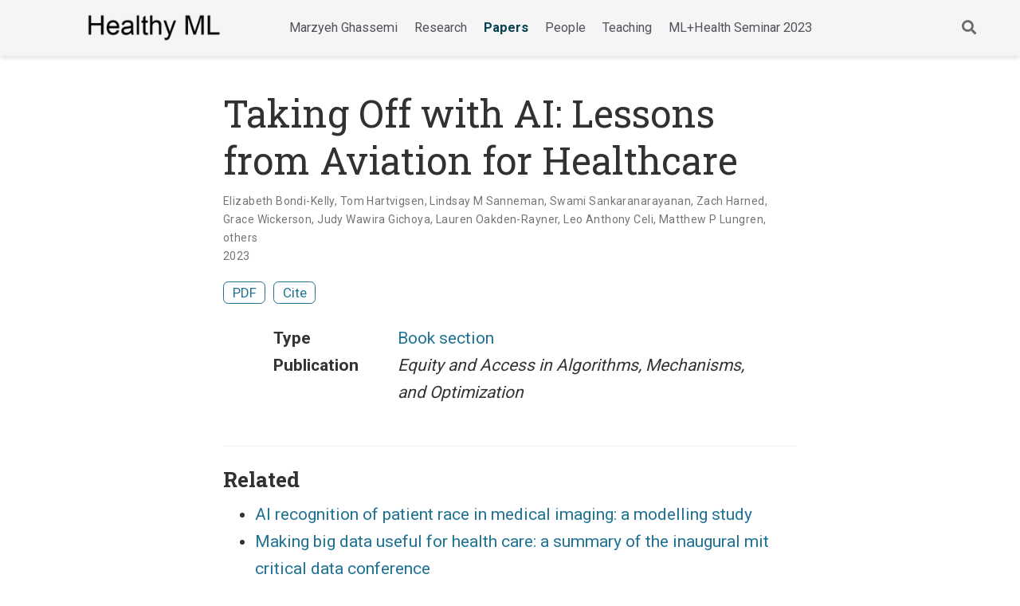

--- FILE ---
content_type: text/html; charset="utf-8"
request_url: https://www.healthyml.org/publication/bondi-2023-taking/
body_size: 4827
content:
<!DOCTYPE html><html lang="en-us" >

<head>

  <meta charset="utf-8">
  <meta name="viewport" content="width=device-width, initial-scale=1">
  <meta http-equiv="X-UA-Compatible" content="IE=edge">
  <meta name="generator" content="Source Themes Academic 4.8.0">

  

  
  

  
  
  
  
  
  

  

  
  
  
    
  
  <meta name="description" content="">

  
  <link rel="alternate" hreflang="en-us" href="/publication/bondi-2023-taking/">

  


  
  
  
  <meta name="theme-color" content="#207394">
  

  
  
  
  <script src="/js/mathjax-config.js"></script>
  

  
  
  
  
    
    
      <link rel="stylesheet" href="https://cdnjs.cloudflare.com/ajax/libs/academicons/1.8.6/css/academicons.min.css" integrity="sha256-uFVgMKfistnJAfoCUQigIl+JfUaP47GrRKjf6CTPVmw=" crossorigin="anonymous">
    
    <link rel="stylesheet" href="https://cdnjs.cloudflare.com/ajax/libs/font-awesome/5.12.0-1/css/all.min.css" integrity="sha256-4w9DunooKSr3MFXHXWyFER38WmPdm361bQS/2KUWZbU=" crossorigin="anonymous">
    <link rel="stylesheet" href="https://cdnjs.cloudflare.com/ajax/libs/fancybox/3.5.7/jquery.fancybox.min.css" integrity="sha256-Vzbj7sDDS/woiFS3uNKo8eIuni59rjyNGtXfstRzStA=" crossorigin="anonymous">

    
    
    
      
    
    
      
      
        
          <link rel="stylesheet" href="https://cdnjs.cloudflare.com/ajax/libs/highlight.js/9.18.1/styles/github.min.css" crossorigin="anonymous" title="hl-light">
          <link rel="stylesheet" href="https://cdnjs.cloudflare.com/ajax/libs/highlight.js/9.18.1/styles/dracula.min.css" crossorigin="anonymous" title="hl-dark" disabled>
        
      
    

    
    <link rel="stylesheet" href="https://cdnjs.cloudflare.com/ajax/libs/leaflet/1.5.1/leaflet.css" integrity="sha256-SHMGCYmST46SoyGgo4YR/9AlK1vf3ff84Aq9yK4hdqM=" crossorigin="anonymous">
    

    

    
    
      

      
      

      
    
      

      
      

      
    
      

      
      

      
    
      

      
      

      
    
      

      
      

      
    
      

      
      

      
    
      

      
      

      
    
      

      
      

      
    
      

      
      

      
    
      

      
      

      
    
      

      
      

      
    
      

      
      

      
        <script src="https://cdnjs.cloudflare.com/ajax/libs/lazysizes/5.1.2/lazysizes.min.js" integrity="sha256-Md1qLToewPeKjfAHU1zyPwOutccPAm5tahnaw7Osw0A=" crossorigin="anonymous" async></script>
      
    
      

      
      

      
    
      

      
      

      
    
      

      
      

      
        <script src="https://cdn.jsdelivr.net/npm/mathjax@3/es5/tex-chtml.js" integrity="" crossorigin="anonymous" async></script>
      
    
      

      
      

      
    

  

  
  
  
    
      
      
      <link rel="stylesheet" href="https://fonts.googleapis.com/css?family=Roboto:400,700%7CRoboto+Slab:400,700&display=swap">
    
  

  
  
  
  
  <link rel="stylesheet" href="/css/academic.css">

  




  


  
  
<script async src="https://www.googletagmanager.com/gtag/js?id=G-W2E5KTZGSR"></script>
<script>
  window.dataLayer = window.dataLayer || [];
  function gtag(){dataLayer.push(arguments);}
  gtag('js', new Date());

  gtag('config', 'G-W2E5KTZGSR');
</script>

  


  
  

  

  <link rel="manifest" href="/index.webmanifest">
  <link rel="icon" type="image/png" href="/images/icon_hu1308b77ae17e5a17a9f1b76a899d9194_1200_32x32_fill_lanczos_center_3.png">
  <link rel="apple-touch-icon" type="image/png" href="/images/icon_hu1308b77ae17e5a17a9f1b76a899d9194_1200_192x192_fill_lanczos_center_3.png">

  <link rel="canonical" href="/publication/bondi-2023-taking/">

  
  
  
  
  
  
  
    
    
  
  
  <meta property="twitter:card" content="summary">
  
  <meta property="og:site_name" content="Healthy ML">
  <meta property="og:url" content="/publication/bondi-2023-taking/">
  <meta property="og:title" content="Taking Off with AI: Lessons from Aviation for Healthcare | Healthy ML">
  <meta property="og:description" content=""><meta property="og:image" content="/images/logo_hu7ecbf4ebaa06de9b74a9de470639085d_4969_300x300_fit_lanczos_3.png">
  <meta property="twitter:image" content="/images/logo_hu7ecbf4ebaa06de9b74a9de470639085d_4969_300x300_fit_lanczos_3.png"><meta property="og:locale" content="en-us">
  
    
      <meta property="article:published_time" content="2024-07-13T03:13:50&#43;00:00">
    
    <meta property="article:modified_time" content="2024-07-12T23:13:50-04:00">
  

  


    









<script type="application/ld+json">
{
  "@context": "https://schema.org",
  "@type": "Article",
  "mainEntityOfPage": {
    "@type": "WebPage",
    "@id": "/publication/bondi-2023-taking/"
  },
  "headline": "Taking Off with AI: Lessons from Aviation for Healthcare",
  
  "datePublished": "2024-07-13T03:13:50Z",
  "dateModified": "2024-07-12T23:13:50-04:00",
  
  "author": {
    "@type": "Person",
    "name": "Elizabeth Bondi-Kelly"
  },
  
  "publisher": {
    "@type": "Organization",
    "name": "Healthy ML",
    "logo": {
      "@type": "ImageObject",
      "url": "/images/logo_hu7ecbf4ebaa06de9b74a9de470639085d_4969_192x192_fit_lanczos_3.png"
    }
  },
  "description": ""
}
</script>

  

  


  


  





  <title>Taking Off with AI: Lessons from Aviation for Healthcare | Healthy ML</title>

</head>
<body id="top" data-spy="scroll" data-offset="70" data-target="#TableOfContents" >

  <aside class="search-results" id="search">
  <div class="container">
    <section class="search-header">

      <div class="row no-gutters justify-content-between mb-3">
        <div class="col-6">
          <h1>Search</h1>
        </div>
        <div class="col-6 col-search-close">
          <a class="js-search" href="#"><i class="fas fa-times-circle text-muted" aria-hidden="true"></i></a>
        </div>
      </div>

      <div id="search-box">
        
        <input name="q" id="search-query" placeholder="Search..." autocapitalize="off"
        autocomplete="off" autocorrect="off" spellcheck="false" type="search" class="form-control">
        
      </div>

    </section>
    <section class="section-search-results">

      <div id="search-hits">
        
      </div>

    </section>
  </div>
</aside>


  








  


<nav class="navbar navbar-expand-lg navbar-light compensate-for-scrollbar" id="navbar-main">
  <div class="container">

    
    <div class="d-none d-lg-inline-flex">
      <a class="navbar-brand" href="/"><img src="/images/logo_hu7ecbf4ebaa06de9b74a9de470639085d_4969_0x70_resize_lanczos_3.png" alt="Healthy ML"></a>
    </div>
    

    
    <button type="button" class="navbar-toggler" data-toggle="collapse"
            data-target="#navbar-content" aria-controls="navbar" aria-expanded="false" aria-label="Toggle navigation">
    <span><i class="fas fa-bars"></i></span>
    </button>
    

    
    <div class="navbar-brand-mobile-wrapper d-inline-flex d-lg-none">
      <a class="navbar-brand" href="/"><img src="/images/logo_hu7ecbf4ebaa06de9b74a9de470639085d_4969_0x70_resize_lanczos_3.png" alt="Healthy ML"></a>
    </div>
    

    
    
    <div class="navbar-collapse main-menu-item collapse justify-content-start" id="navbar-content">

      
      <ul class="navbar-nav d-md-inline-flex">
        

        

        
        
        
          
        

        
        
        
        
        
        

        <li class="nav-item">
          <a class="nav-link " href="/marzyeh"><span>Marzyeh Ghassemi</span></a>
        </li>

        
        

        

        
        
        
          
        

        
        
        
        
        
        

        <li class="nav-item">
          <a class="nav-link " href="/research"><span>Research</span></a>
        </li>

        
        

        

        
        
        
          
        

        
        
        
        
        
        

        <li class="nav-item">
          <a class="nav-link  active" href="/publication"><span>Papers</span></a>
        </li>

        
        

        

        
        
        
          
        

        
        
        
        
        
        

        <li class="nav-item">
          <a class="nav-link " href="/people"><span>People</span></a>
        </li>

        
        

        

        
        
        
          
        

        
        
        
        
        
        

        <li class="nav-item">
          <a class="nav-link " href="/teaching"><span>Teaching</span></a>
        </li>

        
        

        

        
        
        
          
        

        
        
        
        
        
        

        <li class="nav-item">
          <a class="nav-link " href="/seminar"><span>ML+Health Seminar 2023</span></a>
        </li>

        
        

      

        
      </ul>
    </div>

    <ul class="nav-icons navbar-nav flex-row ml-auto d-flex pl-md-2">
      
      <li class="nav-item">
        <a class="nav-link js-search" href="#" aria-label="Search"><i class="fas fa-search" aria-hidden="true"></i></a>
      </li>
      

      

      

    </ul>

  </div>
</nav>


  <div class="pub">

  












  

  
  
  
<div class="article-container pt-3">
  <h1>Taking Off with AI: Lessons from Aviation for Healthcare</h1>

  

  
    


<div class="article-metadata">

  
  
  
  
  <div>
    

  
  <span >Elizabeth Bondi-Kelly</span>, <span >Tom Hartvigsen</span>, <span >Lindsay M Sanneman</span>, <span >Swami Sankaranarayanan</span>, <span >Zach Harned</span>, <span >Grace Wickerson</span>, <span >Judy Wawira Gichoya</span>, <span >Lauren Oakden-Rayner</span>, <span >Leo Anthony Celi</span>, <span >Matthew P Lungren</span>, <span > others</span>
  </div>
  
  

  
  <span class="article-date">
    
    
      
    
    2023
  </span>
  

  

  

  
  
  

  
  

</div>

    











  



<div class="btn-links mb-3">
  
  








  
    
  



<a class="btn btn-outline-primary my-1 mr-1" href="https://dl.acm.org/doi/10.1145/3617694.3623224" target="_blank" rel="noopener">
  PDF
</a>



<button type="button" class="btn btn-outline-primary my-1 mr-1 js-cite-modal"
        data-filename="/publication/bondi-2023-taking/cite.bib">
  Cite
</button>















</div>


  
</div>



  <div class="article-container">

    

    

    
    <div class="row">
      <div class="col-md-1"></div>
      <div class="col-md-10">
        <div class="row">
          <div class="col-12 col-md-3 pub-row-heading">Type</div>
          <div class="col-12 col-md-9">
            
            
            <a href="/publication/#6">
              Book section
            </a>
            
          </div>
        </div>
      </div>
      <div class="col-md-1"></div>
    </div>
    <div class="d-md-none space-below"></div>
    

    
    <div class="row">
      <div class="col-md-1"></div>
      <div class="col-md-10">
        <div class="row">
          <div class="col-12 col-md-3 pub-row-heading">Publication</div>
          <div class="col-12 col-md-9"><em>Equity and Access in Algorithms, Mechanisms, and Optimization</em></div>
        </div>
      </div>
      <div class="col-md-1"></div>
    </div>
    <div class="d-md-none space-below"></div>
    

    <div class="article-style"></div>

    <div class="space-below"></div>

    

















  
    
    





  


  
    
    





  


  
    
    





  


  
    
    





  


  
    
    





  


  
    
    





  


  
    
    





  


  
    
    





  


  
    
    





  


  
    
    





  


  
    
    





  


  












  
  
  <div class="article-widget content-widget-hr">
    <h3>Related</h3>
    <ul>
      
      <li><a href="/publication/gichoya-2022-ai/">AI recognition of patient race in medical imaging: a modelling study</a></li>
      
      <li><a href="/publication/badawi-2014-making/">Making big data useful for health care: a summary of the inaugural mit critical data conference</a></li>
      
      <li><a href="/publication/badawi-2015-metadata/">Metadata correction: making big data useful for health care: a summary of the inaugural mit critical data conference</a></li>
      
      <li><a href="/publication/gichoya-2021-equity/">Equity in essence: a call for operationalising fairness in machine learning for healthcare</a></li>
      
      <li><a href="/publication/jin-2025-opportunistic/">Opportunistic screening of type 2 diabetes with deep metric learning using electronic health records</a></li>
      
    </ul>
  </div>
  





  </div>
</div>

      

    
    
    
      <script src="https://cdnjs.cloudflare.com/ajax/libs/jquery/3.5.1/jquery.min.js" integrity="sha256-9/aliU8dGd2tb6OSsuzixeV4y/faTqgFtohetphbbj0=" crossorigin="anonymous"></script>
      <script src="https://cdnjs.cloudflare.com/ajax/libs/jquery.imagesloaded/4.1.4/imagesloaded.pkgd.min.js" integrity="sha256-lqvxZrPLtfffUl2G/e7szqSvPBILGbwmsGE1MKlOi0Q=" crossorigin="anonymous"></script>
      <script src="https://cdnjs.cloudflare.com/ajax/libs/jquery.isotope/3.0.6/isotope.pkgd.min.js" integrity="sha256-CBrpuqrMhXwcLLUd5tvQ4euBHCdh7wGlDfNz8vbu/iI=" crossorigin="anonymous"></script>
      <script src="https://cdnjs.cloudflare.com/ajax/libs/fancybox/3.5.7/jquery.fancybox.min.js" integrity="sha256-yt2kYMy0w8AbtF89WXb2P1rfjcP/HTHLT7097U8Y5b8=" crossorigin="anonymous"></script>
      <script src="https://cdnjs.cloudflare.com/ajax/libs/instant.page/5.1.0/instantpage.min.js" integrity="sha512-1+qUtKoh9XZW7j+6LhRMAyOrgSQKenQ4mluTR+cvxXjP1Z54RxZuzstR/H9kgPXQsVB8IW7DMDFUJpzLjvhGSQ==" crossorigin="anonymous"></script>

      

      
        
        <script src="https://cdnjs.cloudflare.com/ajax/libs/highlight.js/9.18.1/highlight.min.js" integrity="sha256-eOgo0OtLL4cdq7RdwRUiGKLX9XsIJ7nGhWEKbohmVAQ=" crossorigin="anonymous"></script>
        
        <script src="https://cdnjs.cloudflare.com/ajax/libs/highlight.js/9.18.1/languages/r.min.js"></script>
        
      

    

    
    
      <script src="https://cdnjs.cloudflare.com/ajax/libs/leaflet/1.5.1/leaflet.js" integrity="sha256-EErZamuLefUnbMBQbsEqu1USa+btR2oIlCpBJbyD4/g=" crossorigin="anonymous"></script>
    

    
    
    <script>const code_highlighting = true;</script>
    

    
    
    <script>const isSiteThemeDark = false;</script>
    

    
    
    
    
    
    
    <script>
      const search_config = {"indexURI":"/index.json","minLength":1,"threshold":0.3};
      const i18n = {"no_results":"No results found","placeholder":"Search...","results":"results found"};
      const content_type = {
        'post': "Posts",
        'project': "Projects",
        'publication' : "Publications",
        'talk' : "Talks",
        'slides' : "Slides"
        };
    </script>
    

    
    

    
    
    <script id="search-hit-fuse-template" type="text/x-template">
      <div class="search-hit" id="summary-{{key}}">
      <div class="search-hit-content">
        <div class="search-hit-name">
          <a href="{{relpermalink}}">{{title}}</a>
          <div class="article-metadata search-hit-type">{{type}}</div>
          <p class="search-hit-description">{{snippet}}</p>
        </div>
      </div>
      </div>
    </script>
    

    
    
    <script src="https://cdnjs.cloudflare.com/ajax/libs/fuse.js/3.2.1/fuse.min.js" integrity="sha256-VzgmKYmhsGNNN4Ph1kMW+BjoYJM2jV5i4IlFoeZA9XI=" crossorigin="anonymous"></script>
    <script src="https://cdnjs.cloudflare.com/ajax/libs/mark.js/8.11.1/jquery.mark.min.js" integrity="sha256-4HLtjeVgH0eIB3aZ9mLYF6E8oU5chNdjU6p6rrXpl9U=" crossorigin="anonymous"></script>
    

    
    

    
    

    
    

    
    
    
    
    
    
    
    
    
      
    
    
    
    
    <script src="/js/academic.min.72756512af279b10e3e4b09540ed6e9f.js"></script>

    






  
  
  <div class="container">
    <footer class="site-footer">
  

  <p class="powered-by">
    
  </p>

  
  






  <p class="powered-by">
    
    <span class="float-right" aria-hidden="true">
      <a href="#" class="back-to-top">
        <span class="button_icon">
          <i class="fas fa-chevron-up fa-2x"></i>
        </span>
      </a>
    </span>
    
  </p>
  <p class="accessibility"><a href="http://accessibility.mit.edu/">Accessibility.</a></p>
</footer>

  </div>
  

  
<div id="modal" class="modal fade" role="dialog">
  <div class="modal-dialog">
    <div class="modal-content">
      <div class="modal-header">
        <h5 class="modal-title">Cite</h5>
        <button type="button" class="close" data-dismiss="modal" aria-label="Close">
          <span aria-hidden="true">&times;</span>
        </button>
      </div>
      <div class="modal-body">
        <pre><code class="tex hljs"></code></pre>
      </div>
      <div class="modal-footer">
        <a class="btn btn-outline-primary my-1 js-copy-cite" href="#" target="_blank">
          <i class="fas fa-copy"></i> Copy
        </a>
        <a class="btn btn-outline-primary my-1 js-download-cite" href="#" target="_blank">
          <i class="fas fa-download"></i> Download
        </a>
        <div id="modal-error"></div>
      </div>
    </div>
  </div>
</div>

</body>
</html>


--- FILE ---
content_type: text/javascript; charset="utf-8"
request_url: https://www.healthyml.org/js/academic.min.72756512af279b10e3e4b09540ed6e9f.js
body_size: 21219
content:
/* Source Themes Academic v4.8.0 | https://sourcethemes.com/academic/ */

;
/*!
  * Bootstrap v4.4.1 (https://getbootstrap.com/)
  * Copyright 2011-2019 The Bootstrap Authors (https://github.com/twbs/bootstrap/graphs/contributors)
  * Licensed under MIT (https://github.com/twbs/bootstrap/blob/master/LICENSE)
  */!function(a,b){"object"==typeof exports&&"undefined"!=typeof module?b(exports,require("jquery"),require("popper.js")):"function"==typeof define&&define.amd?define(["exports","jquery","popper.js"],b):b((a=a||self).bootstrap={},a.jQuery,a.Popper)}(this,function(i,a,q){"use strict";var aj,b,$,av,aH,da,aE,c_,cY,cX,y,K,an,aq,ar,cW,n,cV,cR,bg,cQ,cN,cM,aD,cK,aV,aC,J,B,L,e,aU,cI,aB,cH,ai,au,cG,cF,f,cE,s,cD,cy,cw,cv,ct,cr,cp,ax,cn,cm,cl,ck,cb,b$,aN,D,G,v,V,b_,aJ,bZ,aa,t,P,ac,aI,aL,bY,bV,bf,M,F,_,o,aG,bU,bR,h,al,l,bQ,bO,bN,aP,bH,ak,bF,aF,bE,bD,bx,bw,bv,bq,bp,bo,bn,bj,p,H,Z,g,bh,aK,bi,c,bk,bl,bm,ba,C,ao,aZ,br,bs,bt,bu,aY,aX,ab,by,bz,bA,bB,u,am,k,bG,aQ,bI,bJ,bK,bL,bM,R,aw,bP,W,S,bS,bT,I,aA,bW,bX,r,A,ap,j,ca,aO,cc,cd,ce,cf,cg,ch,ci,cj,ah,w,af,ae,co,aM,cq,ay,cs,x,cu,aR,az,cx,aS,cz,cA,cB,cC,aT,Q,ag,T,df,O,cJ,N,cL,aW,a_,cO,cP,a$,bb,cS,cT,cU,Y,E,ad,X,cZ,z,c$,bc,U,bd,dd,be,db,at;function de(d,c){for(var b=0,a;b<c.length;b++)a=c[b],a.enumerable=a.enumerable||!1,a.configurable=!0,"value"in a&&(a.writable=!0),Object.defineProperty(d,a.key,a)}function m(a,b,c){return b&&de(a.prototype,b),c&&de(a,c),a}function dc(a,d){var b=Object.keys(a),c;return Object.getOwnPropertySymbols&&(c=Object.getOwnPropertySymbols(a),d&&(c=c.filter(function(b){return Object.getOwnPropertyDescriptor(a,b).enumerable})),b.push.apply(b,c)),b}function d(c){for(var a=1,b;a<arguments.length;a++)b=null!=arguments[a]?arguments[a]:{},a%2?dc(Object(b),!0).forEach(function(f){var a,d,e;a=c,e=b[d=f],d in a?Object.defineProperty(a,d,{value:e,enumerable:!0,configurable:!0,writable:!0}):a[d]=e}):Object.getOwnPropertyDescriptors?Object.defineProperties(c,Object.getOwnPropertyDescriptors(b)):dc(Object(b)).forEach(function(a){Object.defineProperty(c,a,Object.getOwnPropertyDescriptor(b,a))});return c}a=a&&a.hasOwnProperty("default")?a.default:a,q=q&&q.hasOwnProperty("default")?q.default:q,aj="transitionend";function dg(d){var e=this,c=!1;return a(this).one(b.TRANSITION_END,function(){c=!0}),setTimeout(function(){c||b.triggerTransitionEnd(e)},d),this}b={TRANSITION_END:"bsTransitionEnd",getUID:function(a){for(;a+=~~(1e6*Math.random()),document.getElementById(a););return a},getSelectorFromElement:function(c){var a=c.getAttribute("data-target"),b;(!a||"#"===a)&&(b=c.getAttribute("href"),a=b&&"#"!==b?b.trim():"");try{return document.querySelector(a)?a:null}catch(a){return null}},getTransitionDurationFromElement:function(d){if(!d)return 0;var b=a(d).css("transition-duration"),c=a(d).css("transition-delay"),e=parseFloat(b),f=parseFloat(c);return e||f?(b=b.split(",")[0],c=c.split(",")[0],1e3*(parseFloat(b)+parseFloat(c))):0},reflow:function(a){return a.offsetHeight},triggerTransitionEnd:function(b){a(b).trigger(aj)},supportsTransitionEnd:function(){return Boolean(aj)},isElement:function(a){return(a[0]||a).nodeType},typeCheckConfig:function(h,i,f){var a,g,c,d,e;for(a in f)if(Object.prototype.hasOwnProperty.call(f,a))if(g=f[a],c=i[a],d=c&&b.isElement(c)?"element":(e=c,{}.toString.call(e).match(/\s([a-z]+)/i)[1].toLowerCase()),!new RegExp(g).test(d))throw new Error(h.toUpperCase()+': Option "'+a+'" provided type "'+d+'" but expected type "'+g+'".')},findShadowRoot:function(a){if(!document.documentElement.attachShadow)return null;if("function"!=typeof a.getRootNode)return a instanceof ShadowRoot?a:a.parentNode?b.findShadowRoot(a.parentNode):null;var c=a.getRootNode();return c instanceof ShadowRoot?c:null},jQueryDetection:function(){if("undefined"==typeof a)throw new TypeError("Bootstrap's JavaScript requires jQuery. jQuery must be included before Bootstrap's JavaScript.");var b=a.fn.jquery.split(" ")[0].split(".");if(b[0]<2&&b[1]<9||1===b[0]&&9===b[1]&&b[2]<1||4<=b[0])throw new Error("Bootstrap's JavaScript requires at least jQuery v1.9.1 but less than v4.0.0")}},b.jQueryDetection(),a.fn.emulateTransitionEnd=dg,a.event.special[b.TRANSITION_END]={bindType:aj,delegateType:aj,handle:function(b){if(a(b.target).is(this))return b.handleObj.handler.apply(this,arguments)}},$="alert",av="bs.alert",aH="."+av,da=a.fn[$],aE={CLOSE:"close"+aH,CLOSED:"closed"+aH,CLICK_DATA_API:"click"+aH+".data-api"},c_="alert",cY="fade",cX="show",y=function(){function c(a){this._element=a}var d=c.prototype;return d.close=function(b){var a=this._element;b&&(a=this._getRootElement(b)),this._triggerCloseEvent(a).isDefaultPrevented()||this._removeElement(a)},d.dispose=function(){a.removeData(this._element,av),this._element=null},d._getRootElement=function(d){var e=b.getSelectorFromElement(d),c=!1;return e&&(c=document.querySelector(e)),c=c||a(d).closest("."+c_)[0]},d._triggerCloseEvent=function(c){var b=a.Event(aE.CLOSE);return a(c).trigger(b),b},d._removeElement=function(c){var d=this,e;a(c).removeClass(cX),a(c).hasClass(cY)?(e=b.getTransitionDurationFromElement(c),a(c).one(b.TRANSITION_END,function(a){return d._destroyElement(c,a)}).emulateTransitionEnd(e)):this._destroyElement(c)},d._destroyElement=function(b){a(b).detach().trigger(aE.CLOSED).remove()},c._jQueryInterface=function(b){return this.each(function(){var e=a(this),d=e.data(av);d||(d=new c(this),e.data(av,d)),"close"===b&&d[b](this)})},c._handleDismiss=function(a){return function(b){b&&b.preventDefault(),a.close(this)}},m(c,null,[{key:"VERSION",get:function(){return"4.4.1"}}]),c}(),a(document).on(aE.CLICK_DATA_API,'[data-dismiss="alert"]',y._handleDismiss(new y)),a.fn[$]=y._jQueryInterface,a.fn[$].Constructor=y,a.fn[$].noConflict=function(){return a.fn[$]=da,y._jQueryInterface},K="button",an="bs.button",aq="."+an,ar=".data-api",cW=a.fn[K],n="active",cV="btn",cR="focus",bg='[data-toggle^="button"]',cQ='[data-toggle="buttons"]',cN='[data-toggle="button"]',cM='[data-toggle="buttons"] .btn',aD='input:not([type="hidden"])',cK=".active",aV=".btn",aC={CLICK_DATA_API:"click"+aq+ar,FOCUS_BLUR_DATA_API:"focus"+aq+ar+" blur"+aq+ar,LOAD_DATA_API:"load"+aq+ar},J=function(){function b(a){this._element=a}var c=b.prototype;return c.toggle=function(){var c=!0,d=!0,e=a(this._element).closest(cQ)[0],b,f;e&&(b=this._element.querySelector(aD),b&&("radio"===b.type?b.checked&&this._element.classList.contains(n)?c=!1:(f=e.querySelector(cK),f&&a(f).removeClass(n)):"checkbox"===b.type?"LABEL"===this._element.tagName&&b.checked===this._element.classList.contains(n)&&(c=!1):c=!1,c&&(b.checked=!this._element.classList.contains(n),a(b).trigger("change")),b.focus(),d=!1)),this._element.hasAttribute("disabled")||this._element.classList.contains("disabled")||(d&&this._element.setAttribute("aria-pressed",!this._element.classList.contains(n)),c&&a(this._element).toggleClass(n))},c.dispose=function(){a.removeData(this._element,an),this._element=null},b._jQueryInterface=function(c){return this.each(function(){var d=a(this).data(an);d||(d=new b(this),a(this).data(an,d)),"toggle"===c&&d[c]()})},m(b,null,[{key:"VERSION",get:function(){return"4.4.1"}}]),b}(),a(document).on(aC.CLICK_DATA_API,bg,function(c){var b=c.target,d;if(a(b).hasClass(cV)||(b=a(b).closest(aV)[0]),!b||b.hasAttribute("disabled")||b.classList.contains("disabled"))c.preventDefault();else{if(d=b.querySelector(aD),d&&(d.hasAttribute("disabled")||d.classList.contains("disabled")))return void c.preventDefault();J._jQueryInterface.call(a(b),"toggle")}}).on(aC.FOCUS_BLUR_DATA_API,bg,function(b){var c=a(b.target).closest(aV)[0];a(c).toggleClass(cR,/^focus(in)?$/.test(b.type))}),a(window).on(aC.LOAD_DATA_API,function(){for(var a=[].slice.call(document.querySelectorAll(cM)),b=0,g=a.length,c,f,d,h,e;b<g;b++)c=a[b],f=c.querySelector(aD),f.checked||f.hasAttribute("checked")?c.classList.add(n):c.classList.remove(n);for(d=0,h=(a=[].slice.call(document.querySelectorAll(cN))).length;d<h;d++)e=a[d],"true"===e.getAttribute("aria-pressed")?e.classList.add(n):e.classList.remove(n)}),a.fn[K]=J._jQueryInterface,a.fn[K].Constructor=J,a.fn[K].noConflict=function(){return a.fn[K]=cW,J._jQueryInterface},B="carousel",L="bs.carousel",e="."+L,aU=".data-api",cI=a.fn[B],aB={interval:5e3,keyboard:!0,slide:!1,pause:"hover",wrap:!0,touch:!0},cH={interval:"(number|boolean)",keyboard:"boolean",slide:"(boolean|string)",pause:"(string|boolean)",wrap:"boolean",touch:"boolean"},ai="next",au="prev",cG="left",cF="right",f={SLIDE:"slide"+e,SLID:"slid"+e,KEYDOWN:"keydown"+e,MOUSEENTER:"mouseenter"+e,MOUSELEAVE:"mouseleave"+e,TOUCHSTART:"touchstart"+e,TOUCHMOVE:"touchmove"+e,TOUCHEND:"touchend"+e,POINTERDOWN:"pointerdown"+e,POINTERUP:"pointerup"+e,DRAG_START:"dragstart"+e,LOAD_DATA_API:"load"+e+aU,CLICK_DATA_API:"click"+e+aU},cE="carousel",s="active",cD="slide",cy="carousel-item-right",cw="carousel-item-left",cv="carousel-item-next",ct="carousel-item-prev",cr="pointer-event",cp=".active",ax=".active.carousel-item",cn=".carousel-item",cm=".carousel-item img",cl=".carousel-item-next, .carousel-item-prev",ck=".carousel-indicators",cb="[data-slide], [data-slide-to]",b$='[data-ride="carousel"]',aN={TOUCH:"touch",PEN:"pen"},D=function(){function g(a,b){this._items=null,this._interval=null,this._activeElement=null,this._isPaused=!1,this._isSliding=!1,this.touchTimeout=null,this.touchStartX=0,this.touchDeltaX=0,this._config=this._getConfig(b),this._element=a,this._indicatorsElement=this._element.querySelector(ck),this._touchSupported="ontouchstart"in document.documentElement||0<navigator.maxTouchPoints,this._pointerEvent=Boolean(window.PointerEvent||window.MSPointerEvent),this._addEventListeners()}var c=g.prototype;return c.next=function(){this._isSliding||this._slide(ai)},c.nextWhenVisible=function(){!document.hidden&&a(this._element).is(":visible")&&"hidden"!==a(this._element).css("visibility")&&this.next()},c.prev=function(){this._isSliding||this._slide(au)},c.pause=function(a){a||(this._isPaused=!0),this._element.querySelector(cl)&&(b.triggerTransitionEnd(this._element),this.cycle(!0)),clearInterval(this._interval),this._interval=null},c.cycle=function(a){a||(this._isPaused=!1),this._interval&&(clearInterval(this._interval),this._interval=null),this._config.interval&&!this._isPaused&&(this._interval=setInterval((document.visibilityState?this.nextWhenVisible:this.next).bind(this),this._config.interval))},c.to=function(b){var d=this,c,e;if(this._activeElement=this._element.querySelector(ax),c=this._getItemIndex(this._activeElement),!(b>this._items.length-1||b<0))if(this._isSliding)a(this._element).one(f.SLID,function(){return d.to(b)});else{if(c===b)return this.pause(),void this.cycle();e=c<b?ai:au,this._slide(e,this._items[b])}},c.dispose=function(){a(this._element).off(e),a.removeData(this._element,L),this._items=null,this._config=null,this._element=null,this._interval=null,this._isPaused=null,this._isSliding=null,this._activeElement=null,this._indicatorsElement=null},c._getConfig=function(a){return a=d({},aB,{},a),b.typeCheckConfig(B,a,cH),a},c._handleSwipe=function(){var a=Math.abs(this.touchDeltaX),b;a<=40||(b=a/this.touchDeltaX,(this.touchDeltaX=0)<b&&this.prev(),b<0&&this.next())},c._addEventListeners=function(){var b=this;this._config.keyboard&&a(this._element).on(f.KEYDOWN,function(a){return b._keydown(a)}),"hover"===this._config.pause&&a(this._element).on(f.MOUSEENTER,function(a){return b.pause(a)}).on(f.MOUSELEAVE,function(a){return b.cycle(a)}),this._config.touch&&this._addTouchEventListeners()},c._addTouchEventListeners=function(){var b=this,c,d;this._touchSupported&&(c=function(a){b._pointerEvent&&aN[a.originalEvent.pointerType.toUpperCase()]?b.touchStartX=a.originalEvent.clientX:b._pointerEvent||(b.touchStartX=a.originalEvent.touches[0].clientX)},d=function(a){b._pointerEvent&&aN[a.originalEvent.pointerType.toUpperCase()]&&(b.touchDeltaX=a.originalEvent.clientX-b.touchStartX),b._handleSwipe(),"hover"===b._config.pause&&(b.pause(),b.touchTimeout&&clearTimeout(b.touchTimeout),b.touchTimeout=setTimeout(function(a){return b.cycle(a)},500+b._config.interval))},a(this._element.querySelectorAll(cm)).on(f.DRAG_START,function(a){return a.preventDefault()}),this._pointerEvent?(a(this._element).on(f.POINTERDOWN,function(a){return c(a)}),a(this._element).on(f.POINTERUP,function(a){return d(a)}),this._element.classList.add(cr)):(a(this._element).on(f.TOUCHSTART,function(a){return c(a)}),a(this._element).on(f.TOUCHMOVE,function(a){return function(a){a.originalEvent.touches&&1<a.originalEvent.touches.length?b.touchDeltaX=0:b.touchDeltaX=a.originalEvent.touches[0].clientX-b.touchStartX}(a)}),a(this._element).on(f.TOUCHEND,function(a){return d(a)})))},c._keydown=function(a){if(!/input|textarea/i.test(a.target.tagName))switch(a.which){case 37:a.preventDefault(),this.prev();break;case 39:a.preventDefault(),this.next()}},c._getItemIndex=function(a){return this._items=a&&a.parentNode?[].slice.call(a.parentNode.querySelectorAll(cn)):[],this._items.indexOf(a)},c._getItemByDirection=function(a,c){var e=a===ai,f=a===au,b=this._getItemIndex(c),g=this._items.length-1,d;return(f&&0===b||e&&b===g)&&!this._config.wrap?c:(d=(b+(a===au?-1:1))%this._items.length,-1==d?this._items[this._items.length-1]:this._items[d])},c._triggerSlideEvent=function(b,d){var e=this._getItemIndex(b),g=this._getItemIndex(this._element.querySelector(ax)),c=a.Event(f.SLIDE,{relatedTarget:b,direction:d,from:g,to:e});return a(this._element).trigger(c),c},c._setActiveIndicatorElement=function(d){var c,b;this._indicatorsElement&&(c=[].slice.call(this._indicatorsElement.querySelectorAll(cp)),a(c).removeClass(s),b=this._indicatorsElement.children[this._getItemIndex(d)],b&&a(b).addClass(s))},c._slide=function(l,p){var e,g,h,j=this,d=this._element.querySelector(ax),n=this._getItemIndex(d),c=p||d&&this._getItemByDirection(l,d),o=this._getItemIndex(c),k=Boolean(this._interval),m,i,q;h=l===ai?(e=cw,g=cv,cG):(e=cy,g=ct,cF),c&&a(c).hasClass(s)?this._isSliding=!1:!this._triggerSlideEvent(c,h).isDefaultPrevented()&&d&&c&&(this._isSliding=!0,k&&this.pause(),this._setActiveIndicatorElement(c),m=a.Event(f.SLID,{relatedTarget:c,direction:h,from:n,to:o}),a(this._element).hasClass(cD)?(a(c).addClass(g),b.reflow(c),a(d).addClass(e),a(c).addClass(e),i=parseInt(c.getAttribute("data-interval"),10),i?(this._config.defaultInterval=this._config.defaultInterval||this._config.interval,this._config.interval=i):this._config.interval=this._config.defaultInterval||this._config.interval,q=b.getTransitionDurationFromElement(d),a(d).one(b.TRANSITION_END,function(){a(c).removeClass(e+" "+g).addClass(s),a(d).removeClass(s+" "+g+" "+e),j._isSliding=!1,setTimeout(function(){return a(j._element).trigger(m)},0)}).emulateTransitionEnd(q)):(a(d).removeClass(s),a(c).addClass(s),this._isSliding=!1,a(this._element).trigger(m)),k&&this.cycle())},g._jQueryInterface=function(b){return this.each(function(){var c=a(this).data(L),e=d({},aB,{},a(this).data()),f;if("object"==typeof b&&(e=d({},e,{},b)),f="string"==typeof b?b:e.slide,c||(c=new g(this,e),a(this).data(L,c)),"number"==typeof b)c.to(b);else if("string"==typeof f){if("undefined"==typeof c[f])throw new TypeError('No method named "'+f+'"');c[f]()}else e.interval&&e.ride&&(c.pause(),c.cycle())})},g._dataApiClickHandler=function(i){var f=b.getSelectorFromElement(this),c,h,e;f&&(c=a(f)[0],c&&a(c).hasClass(cE)&&(h=d({},a(c).data(),{},a(this).data()),e=this.getAttribute("data-slide-to"),e&&(h.interval=!1),g._jQueryInterface.call(a(c),h),e&&a(c).data(L).to(e),i.preventDefault()))},m(g,null,[{key:"VERSION",get:function(){return"4.4.1"}},{key:"Default",get:function(){return aB}}]),g}(),a(document).on(f.CLICK_DATA_API,cb,D._dataApiClickHandler),a(window).on(f.LOAD_DATA_API,function(){for(var c=[].slice.call(document.querySelectorAll(b$)),b=0,e=c.length,d;b<e;b++)d=a(c[b]),D._jQueryInterface.call(d,d.data())}),a.fn[B]=D._jQueryInterface,a.fn[B].Constructor=D,a.fn[B].noConflict=function(){return a.fn[B]=cI,D._jQueryInterface},G="collapse",v="bs.collapse",V="."+v,b_=a.fn[G],aJ={toggle:!0,parent:""},bZ={toggle:"boolean",parent:"(string|element)"},aa={SHOW:"show"+V,SHOWN:"shown"+V,HIDE:"hide"+V,HIDDEN:"hidden"+V,CLICK_DATA_API:"click"+V+".data-api"},t="show",P="collapse",ac="collapsing",aI="collapsed",aL="width",bY="height",bV=".show, .collapsing",bf='[data-toggle="collapse"]',M=function(){function e(a,i){var e,c,h,f,d,g;this._isTransitioning=!1,this._element=a,this._config=this._getConfig(i),this._triggerArray=[].slice.call(document.querySelectorAll('[data-toggle="collapse"][href="#'+a.id+'"],[data-toggle="collapse"][data-target="#'+a.id+'"]'));for(e=[].slice.call(document.querySelectorAll(bf)),c=0,h=e.length;c<h;c++)f=e[c],d=b.getSelectorFromElement(f),g=[].slice.call(document.querySelectorAll(d)).filter(function(b){return b===a}),null!==d&&0<g.length&&(this._selector=d,this._triggerArray.push(f));this._parent=this._config.parent?this._getParent():null,this._config.parent||this._addAriaAndCollapsedClass(this._element,this._triggerArray),this._config.toggle&&this.toggle()}var c=e.prototype;return c.toggle=function(){a(this._element).hasClass(t)?this.hide():this.show()},c.show=function(){var c,g,d=this,h,f,i,j;!this._isTransitioning&&!a(this._element).hasClass(t)&&(this._parent&&0===(c=[].slice.call(this._parent.querySelectorAll(bV)).filter(function(a){return"string"==typeof d._config.parent?a.getAttribute("data-parent")===d._config.parent:a.classList.contains(P)})).length&&(c=null),!(c&&(g=a(c).not(this._selector).data(v))&&g._isTransitioning))&&(h=a.Event(aa.SHOW),(a(this._element).trigger(h),!h.isDefaultPrevented())&&(c&&(e._jQueryInterface.call(a(c).not(this._selector),"hide"),g||a(c).data(v,null)),f=this._getDimension(),a(this._element).removeClass(P).addClass(ac),this._element.style[f]=0,this._triggerArray.length&&a(this._triggerArray).removeClass(aI).attr("aria-expanded",!0),this.setTransitioning(!0),i="scroll"+(f[0].toUpperCase()+f.slice(1)),j=b.getTransitionDurationFromElement(this._element),a(this._element).one(b.TRANSITION_END,function(){a(d._element).removeClass(ac).addClass(P).addClass(t),d._element.style[f]="",d.setTransitioning(!1),a(d._element).trigger(aa.SHOWN)}).emulateTransitionEnd(j),this._element.style[f]=this._element[i]+"px"))},c.hide=function(){var e=this,f,c,g,d,h,i,j;if(!this._isTransitioning&&a(this._element).hasClass(t))if(f=a.Event(aa.HIDE),a(this._element).trigger(f),!f.isDefaultPrevented()){if(c=this._getDimension(),this._element.style[c]=this._element.getBoundingClientRect()[c]+"px",b.reflow(this._element),a(this._element).addClass(ac).removeClass(P).removeClass(t),g=this._triggerArray.length,0<g)for(d=0;d<g;d++)h=this._triggerArray[d],i=b.getSelectorFromElement(h),null!==i&&(a([].slice.call(document.querySelectorAll(i))).hasClass(t)||a(h).addClass(aI).attr("aria-expanded",!1));this.setTransitioning(!0),this._element.style[c]="",j=b.getTransitionDurationFromElement(this._element),a(this._element).one(b.TRANSITION_END,function(){e.setTransitioning(!1),a(e._element).removeClass(ac).addClass(P).trigger(aa.HIDDEN)}).emulateTransitionEnd(j)}},c.setTransitioning=function(a){this._isTransitioning=a},c.dispose=function(){a.removeData(this._element,v),this._config=null,this._parent=null,this._element=null,this._triggerArray=null,this._isTransitioning=null},c._getConfig=function(a){return(a=d({},aJ,{},a)).toggle=Boolean(a.toggle),b.typeCheckConfig(G,a,bZ),a},c._getDimension=function(){return a(this._element).hasClass(aL)?aL:bY},c._getParent=function(){var c,d=this,f,g;return b.isElement(this._config.parent)?(c=this._config.parent,"undefined"!=typeof this._config.parent.jquery&&(c=this._config.parent[0])):c=document.querySelector(this._config.parent),f='[data-toggle="collapse"][data-parent="'+this._config.parent+'"]',g=[].slice.call(c.querySelectorAll(f)),a(g).each(function(b,a){d._addAriaAndCollapsedClass(e._getTargetFromElement(a),[a])}),c},c._addAriaAndCollapsedClass=function(d,b){var c=a(d).hasClass(t);b.length&&a(b).toggleClass(aI,!c).attr("aria-expanded",c)},e._getTargetFromElement=function(c){var a=b.getSelectorFromElement(c);return a?document.querySelector(a):null},e._jQueryInterface=function(b){return this.each(function(){var f=a(this),c=f.data(v),g=d({},aJ,{},f.data(),{},"object"==typeof b&&b?b:{});if(!c&&g.toggle&&/show|hide/.test(b)&&(g.toggle=!1),c||(c=new e(this,g),f.data(v,c)),"string"==typeof b){if("undefined"==typeof c[b])throw new TypeError('No method named "'+b+'"');c[b]()}})},m(e,null,[{key:"VERSION",get:function(){return"4.4.1"}},{key:"Default",get:function(){return aJ}}]),e}(),a(document).on(aa.CLICK_DATA_API,bf,function(c){"A"===c.currentTarget.tagName&&c.preventDefault();var d=a(this),e=b.getSelectorFromElement(this),f=[].slice.call(document.querySelectorAll(e));a(f).each(function(){var b=a(this),c=b.data(v)?"toggle":d.data();M._jQueryInterface.call(b,c)})}),a.fn[G]=M._jQueryInterface,a.fn[G].Constructor=M,a.fn[G].noConflict=function(){return a.fn[G]=b_,M._jQueryInterface},F="dropdown",_="bs.dropdown",o="."+_,aG=".data-api",bU=a.fn[F],bR=new RegExp("38|40|27"),h={HIDE:"hide"+o,HIDDEN:"hidden"+o,SHOW:"show"+o,SHOWN:"shown"+o,CLICK:"click"+o,CLICK_DATA_API:"click"+o+aG,KEYDOWN_DATA_API:"keydown"+o+aG,KEYUP_DATA_API:"keyup"+o+aG},al="disabled",l="show",bQ="dropup",bO="dropright",bN="dropleft",aP="dropdown-menu-right",bH="position-static",ak='[data-toggle="dropdown"]',bF=".dropdown form",aF=".dropdown-menu",bE=".navbar-nav",bD=".dropdown-menu .dropdown-item:not(.disabled):not(:disabled)",bx="top-start",bw="top-end",bv="bottom-start",bq="bottom-end",bp="right-start",bo="left-start",bn={offset:0,flip:!0,boundary:"scrollParent",reference:"toggle",display:"dynamic",popperConfig:null},bj={offset:"(number|string|function)",flip:"boolean",boundary:"(string|element)",reference:"(string|element)",display:"string",popperConfig:"(null|object)"},p=function(){function c(a,b){this._element=a,this._popper=null,this._config=this._getConfig(b),this._menu=this._getMenuElement(),this._inNavbar=this._detectNavbar(),this._addEventListeners()}var e=c.prototype;return e.toggle=function(){if(!this._element.disabled&&!a(this._element).hasClass(al)){var b=a(this._menu).hasClass(l);c._clearMenus(),b||this.show(!0)}},e.show=function(f){var g,i,d,e;if(void 0===f&&(f=!1),!(this._element.disabled||a(this._element).hasClass(al)||a(this._menu).hasClass(l)))if(g={relatedTarget:this._element},i=a.Event(h.SHOW,g),d=c._getParentFromElement(this._element),a(d).trigger(i),!i.isDefaultPrevented()){if(!this._inNavbar&&f){if("undefined"==typeof q)throw new TypeError("Bootstrap's dropdowns require Popper.js (https://popper.js.org/)");e=this._element,"parent"===this._config.reference?e=d:b.isElement(this._config.reference)&&(e=this._config.reference,"undefined"!=typeof this._config.reference.jquery&&(e=this._config.reference[0])),"scrollParent"!==this._config.boundary&&a(d).addClass(bH),this._popper=new q(e,this._menu,this._getPopperConfig())}"ontouchstart"in document.documentElement&&0===a(d).closest(bE).length&&a(document.body).children().on("mouseover",null,a.noop),this._element.focus(),this._element.setAttribute("aria-expanded",!0),a(this._menu).toggleClass(l),a(d).toggleClass(l).trigger(a.Event(h.SHOWN,g))}},e.hide=function(){if(!this._element.disabled&&!a(this._element).hasClass(al)&&a(this._menu).hasClass(l)){var b={relatedTarget:this._element},d=a.Event(h.HIDE,b),e=c._getParentFromElement(this._element);a(e).trigger(d),d.isDefaultPrevented()||(this._popper&&this._popper.destroy(),a(this._menu).toggleClass(l),a(e).toggleClass(l).trigger(a.Event(h.HIDDEN,b)))}},e.dispose=function(){a.removeData(this._element,_),a(this._element).off(o),this._element=null,(this._menu=null)!==this._popper&&(this._popper.destroy(),this._popper=null)},e.update=function(){this._inNavbar=this._detectNavbar(),null!==this._popper&&this._popper.scheduleUpdate()},e._addEventListeners=function(){var b=this;a(this._element).on(h.CLICK,function(a){a.preventDefault(),a.stopPropagation(),b.toggle()})},e._getConfig=function(c){return c=d({},this.constructor.Default,{},a(this._element).data(),{},c),b.typeCheckConfig(F,c,this.constructor.DefaultType),c},e._getMenuElement=function(){if(!this._menu){var a=c._getParentFromElement(this._element);a&&(this._menu=a.querySelector(aF))}return this._menu},e._getPlacement=function(){var c=a(this._element.parentNode),b=bv;return c.hasClass(bQ)?(b=bx,a(this._menu).hasClass(aP)&&(b=bw)):c.hasClass(bO)?b=bp:c.hasClass(bN)?b=bo:a(this._menu).hasClass(aP)&&(b=bq),b},e._detectNavbar=function(){return 0<a(this._element).closest(".navbar").length},e._getOffset=function(){var b=this,a={};return"function"==typeof this._config.offset?a.fn=function(a){return a.offsets=d({},a.offsets,{},b._config.offset(a.offsets,b._element)||{}),a}:a.offset=this._config.offset,a},e._getPopperConfig=function(){var a={placement:this._getPlacement(),modifiers:{offset:this._getOffset(),flip:{enabled:this._config.flip},preventOverflow:{boundariesElement:this._config.boundary}}};return"static"===this._config.display&&(a.modifiers.applyStyle={enabled:!1}),d({},a,{},this._config.popperConfig)},c._jQueryInterface=function(b){return this.each(function(){var d=a(this).data(_);if(d||(d=new c(this,"object"==typeof b?b:null),a(this).data(_,d)),"string"==typeof b){if("undefined"==typeof d[b])throw new TypeError('No method named "'+b+'"');d[b]()}})},c._clearMenus=function(b){var e,d,k,f,g,i,m,j;if(!b||3!==b.which&&("keyup"!==b.type||9===b.which))for(e=[].slice.call(document.querySelectorAll(ak)),d=0,k=e.length;d<k;d++)f=c._getParentFromElement(e[d]),g=a(e[d]).data(_),i={relatedTarget:e[d]},(b&&"click"===b.type&&(i.clickEvent=b),g)&&(m=g._menu,a(f).hasClass(l)&&!(b&&("click"===b.type&&/input|textarea/i.test(b.target.tagName)||"keyup"===b.type&&9===b.which)&&a.contains(f,b.target))&&(j=a.Event(h.HIDE,i),a(f).trigger(j),j.isDefaultPrevented()||("ontouchstart"in document.documentElement&&a(document.body).children().off("mouseover",null,a.noop),e[d].setAttribute("aria-expanded","false"),g._popper&&g._popper.destroy(),a(m).removeClass(l),a(f).removeClass(l).trigger(a.Event(h.HIDDEN,i)))))},c._getParentFromElement=function(a){var c,d=b.getSelectorFromElement(a);return d&&(c=document.querySelector(d)),c||a.parentNode},c._dataApiKeydownHandler=function(b){var f,g,e,d,h;(/input|textarea/i.test(b.target.tagName)?!(32===b.which||27!==b.which&&(40!==b.which&&38!==b.which||a(b.target).closest(aF).length)):bR.test(b.which))&&(b.preventDefault(),b.stopPropagation(),!this.disabled&&!a(this).hasClass(al))&&(f=c._getParentFromElement(this),g=a(f).hasClass(l),(g||27!==b.which)&&(g&&(!g||27!==b.which&&32!==b.which)?(e=[].slice.call(f.querySelectorAll(bD)).filter(function(b){return a(b).is(":visible")}),0!==e.length&&(d=e.indexOf(b.target),38===b.which&&0<d&&d--,40===b.which&&d<e.length-1&&d++,d<0&&(d=0),e[d].focus())):(27===b.which&&(h=f.querySelector(ak),a(h).trigger("focus")),a(this).trigger("click"))))},m(c,null,[{key:"VERSION",get:function(){return"4.4.1"}},{key:"Default",get:function(){return bn}},{key:"DefaultType",get:function(){return bj}}]),c}(),a(document).on(h.KEYDOWN_DATA_API,ak,p._dataApiKeydownHandler).on(h.KEYDOWN_DATA_API,aF,p._dataApiKeydownHandler).on(h.CLICK_DATA_API+" "+h.KEYUP_DATA_API,p._clearMenus).on(h.CLICK_DATA_API,ak,function(b){b.preventDefault(),b.stopPropagation(),p._jQueryInterface.call(a(this),"toggle")}).on(h.CLICK_DATA_API,bF,function(a){a.stopPropagation()}),a.fn[F]=p._jQueryInterface,a.fn[F].Constructor=p,a.fn[F].noConflict=function(){return a.fn[F]=bU,p._jQueryInterface},H="modal",Z="bs.modal",g="."+Z,bh=a.fn[H],aK={backdrop:!0,keyboard:!0,focus:!0,show:!0},bi={backdrop:"(boolean|string)",keyboard:"boolean",focus:"boolean",show:"boolean"},c={HIDE:"hide"+g,HIDE_PREVENTED:"hidePrevented"+g,HIDDEN:"hidden"+g,SHOW:"show"+g,SHOWN:"shown"+g,FOCUSIN:"focusin"+g,RESIZE:"resize"+g,CLICK_DISMISS:"click.dismiss"+g,KEYDOWN_DISMISS:"keydown.dismiss"+g,MOUSEUP_DISMISS:"mouseup.dismiss"+g,MOUSEDOWN_DISMISS:"mousedown.dismiss"+g,CLICK_DATA_API:"click"+g+".data-api"},bk="modal-dialog-scrollable",bl="modal-scrollbar-measure",bm="modal-backdrop",ba="modal-open",C="fade",ao="show",aZ="modal-static",br=".modal-dialog",bs=".modal-body",bt='[data-toggle="modal"]',bu='[data-dismiss="modal"]',aY=".fixed-top, .fixed-bottom, .is-fixed, .sticky-top",aX=".sticky-top",ab=function(){function f(a,b){this._config=this._getConfig(b),this._element=a,this._dialog=a.querySelector(br),this._backdrop=null,this._isShown=!1,this._isBodyOverflowing=!1,this._ignoreBackdropClick=!1,this._isTransitioning=!1,this._scrollbarWidth=0}var e=f.prototype;return e.toggle=function(a){return this._isShown?this.hide():this.show(a)},e.show=function(d){var b=this,e;!this._isShown&&!this._isTransitioning&&(a(this._element).hasClass(C)&&(this._isTransitioning=!0),e=a.Event(c.SHOW,{relatedTarget:d}),a(this._element).trigger(e),this._isShown||e.isDefaultPrevented()||(this._isShown=!0,this._checkScrollbar(),this._setScrollbar(),this._adjustDialog(),this._setEscapeEvent(),this._setResizeEvent(),a(this._element).on(c.CLICK_DISMISS,bu,function(a){return b.hide(a)}),a(this._dialog).on(c.MOUSEDOWN_DISMISS,function(){a(b._element).one(c.MOUSEUP_DISMISS,function(c){a(c.target).is(b._element)&&(b._ignoreBackdropClick=!0)})}),this._showBackdrop(function(){return b._showElement(d)})))},e.hide=function(d){var g=this,e,f,h;d&&d.preventDefault(),this._isShown&&!this._isTransitioning&&(e=a.Event(c.HIDE),(a(this._element).trigger(e),this._isShown&&!e.isDefaultPrevented())&&(this._isShown=!1,f=a(this._element).hasClass(C),(f&&(this._isTransitioning=!0),this._setEscapeEvent(),this._setResizeEvent(),a(document).off(c.FOCUSIN),a(this._element).removeClass(ao),a(this._element).off(c.CLICK_DISMISS),a(this._dialog).off(c.MOUSEDOWN_DISMISS),f)?(h=b.getTransitionDurationFromElement(this._element),a(this._element).one(b.TRANSITION_END,function(a){return g._hideModal(a)}).emulateTransitionEnd(h)):this._hideModal()))},e.dispose=function(){[window,this._element,this._dialog].forEach(function(b){return a(b).off(g)}),a(document).off(c.FOCUSIN),a.removeData(this._element,Z),this._config=null,this._element=null,this._dialog=null,this._backdrop=null,this._isShown=null,this._isBodyOverflowing=null,this._ignoreBackdropClick=null,this._isTransitioning=null,this._scrollbarWidth=null},e.handleUpdate=function(){this._adjustDialog()},e._getConfig=function(a){return a=d({},aK,{},a),b.typeCheckConfig(H,a,bi),a},e._triggerBackdropTransition=function(){var e=this,d,f;if("static"===this._config.backdrop){if(d=a.Event(c.HIDE_PREVENTED),a(this._element).trigger(d),d.defaultPrevented)return;this._element.classList.add(aZ),f=b.getTransitionDurationFromElement(this._element),a(this._element).one(b.TRANSITION_END,function(){e._element.classList.remove(aZ)}).emulateTransitionEnd(f),this._element.focus()}else this.hide()},e._showElement=function(h){var d=this,e=a(this._element).hasClass(C),f=this._dialog?this._dialog.querySelector(bs):null,i,j;this._element.parentNode&&this._element.parentNode.nodeType===Node.ELEMENT_NODE||document.body.appendChild(this._element),this._element.style.display="block",this._element.removeAttribute("aria-hidden"),this._element.setAttribute("aria-modal",!0),a(this._dialog).hasClass(bk)&&f?f.scrollTop=0:this._element.scrollTop=0,e&&b.reflow(this._element),a(this._element).addClass(ao),this._config.focus&&this._enforceFocus();function g(){d._config.focus&&d._element.focus(),d._isTransitioning=!1,a(d._element).trigger(i)}i=a.Event(c.SHOWN,{relatedTarget:h}),e?(j=b.getTransitionDurationFromElement(this._dialog),a(this._dialog).one(b.TRANSITION_END,g).emulateTransitionEnd(j)):g()},e._enforceFocus=function(){var b=this;a(document).off(c.FOCUSIN).on(c.FOCUSIN,function(c){document!==c.target&&b._element!==c.target&&0===a(b._element).has(c.target).length&&b._element.focus()})},e._setEscapeEvent=function(){var b=this;this._isShown&&this._config.keyboard?a(this._element).on(c.KEYDOWN_DISMISS,function(a){27===a.which&&b._triggerBackdropTransition()}):this._isShown||a(this._element).off(c.KEYDOWN_DISMISS)},e._setResizeEvent=function(){var b=this;this._isShown?a(window).on(c.RESIZE,function(a){return b.handleUpdate(a)}):a(window).off(c.RESIZE)},e._hideModal=function(){var b=this;this._element.style.display="none",this._element.setAttribute("aria-hidden",!0),this._element.removeAttribute("aria-modal"),this._isTransitioning=!1,this._showBackdrop(function(){a(document.body).removeClass(ba),b._resetAdjustments(),b._resetScrollbar(),a(b._element).trigger(c.HIDDEN)})},e._removeBackdrop=function(){this._backdrop&&(a(this._backdrop).remove(),this._backdrop=null)},e._showBackdrop=function(d){var e=this,f=a(this._element).hasClass(C)?C:"",h,g,i;if(this._isShown&&this._config.backdrop){if(this._backdrop=document.createElement("div"),this._backdrop.className=bm,f&&this._backdrop.classList.add(f),a(this._backdrop).appendTo(document.body),a(this._element).on(c.CLICK_DISMISS,function(a){e._ignoreBackdropClick?e._ignoreBackdropClick=!1:a.target===a.currentTarget&&e._triggerBackdropTransition()}),f&&b.reflow(this._backdrop),a(this._backdrop).addClass(ao),!d)return;if(!f)return void d();h=b.getTransitionDurationFromElement(this._backdrop),a(this._backdrop).one(b.TRANSITION_END,d).emulateTransitionEnd(h)}else!this._isShown&&this._backdrop?(a(this._backdrop).removeClass(ao),g=function(){e._removeBackdrop(),d&&d()},a(this._element).hasClass(C)?(i=b.getTransitionDurationFromElement(this._backdrop),a(this._backdrop).one(b.TRANSITION_END,g).emulateTransitionEnd(i)):g()):d&&d()},e._adjustDialog=function(){var a=this._element.scrollHeight>document.documentElement.clientHeight;!this._isBodyOverflowing&&a&&(this._element.style.paddingLeft=this._scrollbarWidth+"px"),this._isBodyOverflowing&&!a&&(this._element.style.paddingRight=this._scrollbarWidth+"px")},e._resetAdjustments=function(){this._element.style.paddingLeft="",this._element.style.paddingRight=""},e._checkScrollbar=function(){var a=document.body.getBoundingClientRect();this._isBodyOverflowing=a.left+a.right<window.innerWidth,this._scrollbarWidth=this._getScrollbarWidth()},e._setScrollbar=function(){var b=this,c,d,e,f;this._isBodyOverflowing&&(c=[].slice.call(document.querySelectorAll(aY)),d=[].slice.call(document.querySelectorAll(aX)),a(c).each(function(f,c){var d=c.style.paddingRight,e=a(c).css("padding-right");a(c).data("padding-right",d).css("padding-right",parseFloat(e)+b._scrollbarWidth+"px")}),a(d).each(function(f,c){var d=c.style.marginRight,e=a(c).css("margin-right");a(c).data("margin-right",d).css("margin-right",parseFloat(e)-b._scrollbarWidth+"px")}),e=document.body.style.paddingRight,f=a(document.body).css("padding-right"),a(document.body).data("padding-right",e).css("padding-right",parseFloat(f)+this._scrollbarWidth+"px")),a(document.body).addClass(ba)},e._resetScrollbar=function(){var b=[].slice.call(document.querySelectorAll(aY)),c,d;a(b).each(function(d,b){var c=a(b).data("padding-right");a(b).removeData("padding-right"),b.style.paddingRight=c||""}),c=[].slice.call(document.querySelectorAll(""+aX)),a(c).each(function(d,b){var c=a(b).data("margin-right");"undefined"!=typeof c&&a(b).css("margin-right",c).removeData("margin-right")}),d=a(document.body).data("padding-right"),a(document.body).removeData("padding-right"),document.body.style.paddingRight=d||""},e._getScrollbarWidth=function(){var a=document.createElement("div"),b;return a.className=bl,document.body.appendChild(a),b=a.getBoundingClientRect().width-a.clientWidth,document.body.removeChild(a),b},f._jQueryInterface=function(b,c){return this.each(function(){var e=a(this).data(Z),g=d({},aK,{},a(this).data(),{},"object"==typeof b&&b?b:{});if(e||(e=new f(this,g),a(this).data(Z,e)),"string"==typeof b){if("undefined"==typeof e[b])throw new TypeError('No method named "'+b+'"');e[b](c)}else g.show&&e.show(c)})},m(f,null,[{key:"VERSION",get:function(){return"4.4.1"}},{key:"Default",get:function(){return aK}}]),f}(),a(document).on(c.CLICK_DATA_API,bt,function(h){var e,f=this,g=b.getSelectorFromElement(this),i,j;g&&(e=document.querySelector(g)),i=a(e).data(Z)?"toggle":d({},a(e).data(),{},a(this).data()),"A"!==this.tagName&&"AREA"!==this.tagName||h.preventDefault(),j=a(e).one(c.SHOW,function(b){b.isDefaultPrevented()||j.one(c.HIDDEN,function(){a(f).is(":visible")&&f.focus()})}),ab._jQueryInterface.call(a(e),i,this)}),a.fn[H]=ab._jQueryInterface,a.fn[H].Constructor=ab,a.fn[H].noConflict=function(){return a.fn[H]=bh,ab._jQueryInterface},by=["background","cite","href","itemtype","longdesc","poster","src","xlink:href"],bz={"*":["class","dir","id","lang","role",/^aria-[\w-]*$/i],a:["target","href","title","rel"],area:[],b:[],br:[],col:[],code:[],div:[],em:[],hr:[],h1:[],h2:[],h3:[],h4:[],h5:[],h6:[],i:[],img:["src","alt","title","width","height"],li:[],ol:[],p:[],pre:[],s:[],small:[],span:[],sub:[],sup:[],strong:[],u:[],ul:[]},bA=/^(?:(?:https?|mailto|ftp|tel|file):|[^&:/?#]*(?:[/?#]|$))/gi,bB=/^data:(?:image\/(?:bmp|gif|jpeg|jpg|png|tiff|webp)|video\/(?:mpeg|mp4|ogg|webm)|audio\/(?:mp3|oga|ogg|opus));base64,[a-z0-9+/]+=*$/i;function bC(a,b,c){if(0===a.length)return a;if(c&&"function"==typeof c)return c(a);for(var e=(new window.DOMParser).parseFromString(a,"text/html"),g=Object.keys(b),f=[].slice.call(e.body.querySelectorAll("*")),h=function(c){var a=f[c],d=a.nodeName.toLowerCase(),e,h;if(-1===g.indexOf(a.nodeName.toLowerCase()))return a.parentNode.removeChild(a),"continue";e=[].slice.call(a.attributes),h=[].concat(b["*"]||[],b[d]||[]),e.forEach(function(b){!function(a,d){var b=a.nodeName.toLowerCase(),e,c,f;if(-1!==d.indexOf(b))return-1===by.indexOf(b)||Boolean(a.nodeValue.match(bA)||a.nodeValue.match(bB));for(e=d.filter(function(a){return a instanceof RegExp}),c=0,f=e.length;c<f;c++)if(b.match(e[c]))return!0;return!1}(b,h)&&a.removeAttribute(b.nodeName)})},d=0,i=f.length;d<i;d++)h(d);return e.body.innerHTML}u="tooltip",am="bs.tooltip",k="."+am,bG=a.fn[u],aQ="bs-tooltip",bI=new RegExp("(^|\\s)"+aQ+"\\S+","g"),bJ=["sanitize","whiteList","sanitizeFn"],bK={animation:"boolean",template:"string",title:"(string|element|function)",trigger:"string",delay:"(number|object)",html:"boolean",selector:"(string|boolean)",placement:"(string|function)",offset:"(number|string|function)",container:"(string|element|boolean)",fallbackPlacement:"(string|array)",boundary:"(string|element)",sanitize:"boolean",sanitizeFn:"(null|function)",whiteList:"object",popperConfig:"(null|object)"},bL={AUTO:"auto",TOP:"top",RIGHT:"right",BOTTOM:"bottom",LEFT:"left"},bM={animation:!0,template:'<div class="tooltip" role="tooltip"><div class="arrow"></div><div class="tooltip-inner"></div></div>',trigger:"hover focus",title:"",delay:0,html:!1,selector:!1,placement:"top",offset:0,container:!1,fallbackPlacement:"flip",boundary:"scrollParent",sanitize:!0,sanitizeFn:null,whiteList:bz,popperConfig:null},R="show",aw="out",bP={HIDE:"hide"+k,HIDDEN:"hidden"+k,SHOW:"show"+k,SHOWN:"shown"+k,INSERTED:"inserted"+k,CLICK:"click"+k,FOCUSIN:"focusin"+k,FOCUSOUT:"focusout"+k,MOUSEENTER:"mouseenter"+k,MOUSELEAVE:"mouseleave"+k},W="fade",S="show",bS=".tooltip-inner",bT=".arrow",I="hover",aA="focus",bW="click",bX="manual",r=function(){function e(a,b){if("undefined"==typeof q)throw new TypeError("Bootstrap's tooltips require Popper.js (https://popper.js.org/)");this._isEnabled=!0,this._timeout=0,this._hoverState="",this._activeTrigger={},this._popper=null,this.element=a,this.config=this._getConfig(b),this.tip=null,this._setListeners()}var c=e.prototype;return c.enable=function(){this._isEnabled=!0},c.disable=function(){this._isEnabled=!1},c.toggleEnabled=function(){this._isEnabled=!this._isEnabled},c.toggle=function(c){if(this._isEnabled)if(c){var d=this.constructor.DATA_KEY,b=a(c.currentTarget).data(d);b||(b=new this.constructor(c.currentTarget,this._getDelegateConfig()),a(c.currentTarget).data(d,b)),b._activeTrigger.click=!b._activeTrigger.click,b._isWithActiveTrigger()?b._enter(null,b):b._leave(null,b)}else{if(a(this.getTipElement()).hasClass(S))return void this._leave(null,this);this._enter(null,this)}},c.dispose=function(){clearTimeout(this._timeout),a.removeData(this.element,this.constructor.DATA_KEY),a(this.element).off(this.constructor.EVENT_KEY),a(this.element).closest(".modal").off("hide.bs.modal",this._hideModalHandler),this.tip&&a(this.tip).remove(),this._isEnabled=null,this._timeout=null,this._hoverState=null,this._activeTrigger=null,this._popper&&this._popper.destroy(),this._popper=null,this.element=null,this.config=null,this.tip=null},c.show=function(){var c=this,e,f,l,d,h,j,i,k,g,m;if("none"===a(this.element).css("display"))throw new Error("Please use show on visible elements");if(e=a.Event(this.constructor.Event.SHOW),this.isWithContent()&&this._isEnabled){if(a(this.element).trigger(e),f=b.findShadowRoot(this.element),l=a.contains(null!==f?f:this.element.ownerDocument.documentElement,this.element),e.isDefaultPrevented()||!l)return;d=this.getTipElement(),h=b.getUID(this.constructor.NAME),d.setAttribute("id",h),this.element.setAttribute("aria-describedby",h),this.setContent(),this.config.animation&&a(d).addClass(W),j="function"==typeof this.config.placement?this.config.placement.call(this,d,this.element):this.config.placement,i=this._getAttachment(j),this.addAttachmentClass(i),k=this._getContainer(),a(d).data(this.constructor.DATA_KEY,this),a.contains(this.element.ownerDocument.documentElement,this.tip)||a(d).appendTo(k),a(this.element).trigger(this.constructor.Event.INSERTED),this._popper=new q(this.element,d,this._getPopperConfig(i)),a(d).addClass(S),"ontouchstart"in document.documentElement&&a(document.body).children().on("mouseover",null,a.noop),g=function(){c.config.animation&&c._fixTransition();var b=c._hoverState;c._hoverState=null,a(c.element).trigger(c.constructor.Event.SHOWN),b===aw&&c._leave(null,c)},a(this.tip).hasClass(W)?(m=b.getTransitionDurationFromElement(this.tip),a(this.tip).one(b.TRANSITION_END,g).emulateTransitionEnd(m)):g()}},c.hide=function(f){var c,d,e,h;function g(){c._hoverState!==R&&d.parentNode&&d.parentNode.removeChild(d),c._cleanTipClass(),c.element.removeAttribute("aria-describedby"),a(c.element).trigger(c.constructor.Event.HIDDEN),null!==c._popper&&c._popper.destroy(),f&&f()}c=this,d=this.getTipElement(),e=a.Event(this.constructor.Event.HIDE),(a(this.element).trigger(e),!e.isDefaultPrevented())&&(a(d).removeClass(S),"ontouchstart"in document.documentElement&&a(document.body).children().off("mouseover",null,a.noop),this._activeTrigger[bW]=!1,this._activeTrigger[aA]=!1,this._activeTrigger[I]=!1,a(this.tip).hasClass(W)?(h=b.getTransitionDurationFromElement(d),a(d).one(b.TRANSITION_END,g).emulateTransitionEnd(h)):g(),this._hoverState="")},c.update=function(){null!==this._popper&&this._popper.scheduleUpdate()},c.isWithContent=function(){return Boolean(this.getTitle())},c.addAttachmentClass=function(b){a(this.getTipElement()).addClass(aQ+"-"+b)},c.getTipElement=function(){return this.tip=this.tip||a(this.config.template)[0],this.tip},c.setContent=function(){var b=this.getTipElement();this.setElementContent(a(b.querySelectorAll(bS)),this.getTitle()),a(b).removeClass(W+" "+S)},c.setElementContent=function(c,b){"object"!=typeof b||!b.nodeType&&!b.jquery?this.config.html?(this.config.sanitize&&(b=bC(b,this.config.whiteList,this.config.sanitizeFn)),c.html(b)):c.text(b):this.config.html?a(b).parent().is(c)||c.empty().append(b):c.text(a(b).text())},c.getTitle=function(){var a=this.element.getAttribute("data-original-title");return a=a||("function"==typeof this.config.title?this.config.title.call(this.element):this.config.title)},c._getPopperConfig=function(b){var a=this;return d({},{placement:b,modifiers:{offset:this._getOffset(),flip:{behavior:this.config.fallbackPlacement},arrow:{element:bT},preventOverflow:{boundariesElement:this.config.boundary}},onCreate:function(b){b.originalPlacement!==b.placement&&a._handlePopperPlacementChange(b)},onUpdate:function(b){return a._handlePopperPlacementChange(b)}},{},this.config.popperConfig)},c._getOffset=function(){var b=this,a={};return"function"==typeof this.config.offset?a.fn=function(a){return a.offsets=d({},a.offsets,{},b.config.offset(a.offsets,b.element)||{}),a}:a.offset=this.config.offset,a},c._getContainer=function(){return!1===this.config.container?document.body:b.isElement(this.config.container)?a(this.config.container):a(document).find(this.config.container)},c._getAttachment=function(a){return bL[a.toUpperCase()]},c._setListeners=function(){var b=this;this.config.trigger.split(" ").forEach(function(c){if("click"===c)a(b.element).on(b.constructor.Event.CLICK,b.config.selector,function(a){return b.toggle(a)});else if(c!==bX){var d=c===I?b.constructor.Event.MOUSEENTER:b.constructor.Event.FOCUSIN,e=c===I?b.constructor.Event.MOUSELEAVE:b.constructor.Event.FOCUSOUT;a(b.element).on(d,b.config.selector,function(a){return b._enter(a)}).on(e,b.config.selector,function(a){return b._leave(a)})}}),this._hideModalHandler=function(){b.element&&b.hide()},a(this.element).closest(".modal").on("hide.bs.modal",this._hideModalHandler),this.config.selector?this.config=d({},this.config,{trigger:"manual",selector:""}):this._fixTitle()},c._fixTitle=function(){var a=typeof this.element.getAttribute("data-original-title");!this.element.getAttribute("title")&&"string"==a||(this.element.setAttribute("data-original-title",this.element.getAttribute("title")||""),this.element.setAttribute("title",""))},c._enter=function(c,b){var d=this.constructor.DATA_KEY;(b=b||a(c.currentTarget).data(d))||(b=new this.constructor(c.currentTarget,this._getDelegateConfig()),a(c.currentTarget).data(d,b)),c&&(b._activeTrigger["focusin"===c.type?aA:I]=!0),a(b.getTipElement()).hasClass(S)||b._hoverState===R?b._hoverState=R:(clearTimeout(b._timeout),b._hoverState=R,b.config.delay&&b.config.delay.show?b._timeout=setTimeout(function(){b._hoverState===R&&b.show()},b.config.delay.show):b.show())},c._leave=function(c,b){var d=this.constructor.DATA_KEY;(b=b||a(c.currentTarget).data(d))||(b=new this.constructor(c.currentTarget,this._getDelegateConfig()),a(c.currentTarget).data(d,b)),c&&(b._activeTrigger["focusout"===c.type?aA:I]=!1),b._isWithActiveTrigger()||(clearTimeout(b._timeout),b._hoverState=aw,b.config.delay&&b.config.delay.hide?b._timeout=setTimeout(function(){b._hoverState===aw&&b.hide()},b.config.delay.hide):b.hide())},c._isWithActiveTrigger=function(){for(var a in this._activeTrigger)if(this._activeTrigger[a])return!0;return!1},c._getConfig=function(c){var e=a(this.element).data();return Object.keys(e).forEach(function(a){-1!==bJ.indexOf(a)&&delete e[a]}),"number"==typeof(c=d({},this.constructor.Default,{},e,{},"object"==typeof c&&c?c:{})).delay&&(c.delay={show:c.delay,hide:c.delay}),"number"==typeof c.title&&(c.title=c.title.toString()),"number"==typeof c.content&&(c.content=c.content.toString()),b.typeCheckConfig(u,c,this.constructor.DefaultType),c.sanitize&&(c.template=bC(c.template,c.whiteList,c.sanitizeFn)),c},c._getDelegateConfig=function(){var b={},a;if(this.config)for(a in this.config)this.constructor.Default[a]!==this.config[a]&&(b[a]=this.config[a]);return b},c._cleanTipClass=function(){var c=a(this.getTipElement()),b=c.attr("class").match(bI);null!==b&&b.length&&c.removeClass(b.join(""))},c._handlePopperPlacementChange=function(a){var b=a.instance;this.tip=b.popper,this._cleanTipClass(),this.addAttachmentClass(this._getAttachment(a.placement))},c._fixTransition=function(){var b=this.getTipElement(),c=this.config.animation;null===b.getAttribute("x-placement")&&(a(b).removeClass(W),this.config.animation=!1,this.hide(),this.show(),this.config.animation=c)},e._jQueryInterface=function(b){return this.each(function(){var c=a(this).data(am),d="object"==typeof b&&b;if((c||!/dispose|hide/.test(b))&&(c||(c=new e(this,d),a(this).data(am,c)),"string"==typeof b)){if("undefined"==typeof c[b])throw new TypeError('No method named "'+b+'"');c[b]()}})},m(e,null,[{key:"VERSION",get:function(){return"4.4.1"}},{key:"Default",get:function(){return bM}},{key:"NAME",get:function(){return u}},{key:"DATA_KEY",get:function(){return am}},{key:"Event",get:function(){return bP}},{key:"EVENT_KEY",get:function(){return k}},{key:"DefaultType",get:function(){return bK}}]),e}(),a.fn[u]=r._jQueryInterface,a.fn[u].Constructor=r,a.fn[u].noConflict=function(){return a.fn[u]=bG,r._jQueryInterface},A="popover",ap="bs.popover",j="."+ap,ca=a.fn[A],aO="bs-popover",cc=new RegExp("(^|\\s)"+aO+"\\S+","g"),cd=d({},r.Default,{placement:"right",trigger:"click",content:"",template:'<div class="popover" role="tooltip"><div class="arrow"></div><h3 class="popover-header"></h3><div class="popover-body"></div></div>'}),ce=d({},r.DefaultType,{content:"(string|element|function)"}),cf="fade",cg="show",ch=".popover-header",ci=".popover-body",cj={HIDE:"hide"+j,HIDDEN:"hidden"+j,SHOW:"show"+j,SHOWN:"shown"+j,INSERTED:"inserted"+j,CLICK:"click"+j,FOCUSIN:"focusin"+j,FOCUSOUT:"focusout"+j,MOUSEENTER:"mouseenter"+j,MOUSELEAVE:"mouseleave"+j},ah=function(d){function b(){return d.apply(this,arguments)||this}!function(a,b){a.prototype=Object.create(b.prototype),(a.prototype.constructor=a).__proto__=b}(b,d);var c=b.prototype;return c.isWithContent=function(){return this.getTitle()||this._getContent()},c.addAttachmentClass=function(b){a(this.getTipElement()).addClass(aO+"-"+b)},c.getTipElement=function(){return this.tip=this.tip||a(this.config.template)[0],this.tip},c.setContent=function(){var c=a(this.getTipElement()),b;this.setElementContent(c.find(ch),this.getTitle()),b=this._getContent(),"function"==typeof b&&(b=b.call(this.element)),this.setElementContent(c.find(ci),b),c.removeClass(cf+" "+cg)},c._getContent=function(){return this.element.getAttribute("data-content")||this.config.content},c._cleanTipClass=function(){var c=a(this.getTipElement()),b=c.attr("class").match(cc);null!==b&&0<b.length&&c.removeClass(b.join(""))},b._jQueryInterface=function(c){return this.each(function(){var d=a(this).data(ap),e="object"==typeof c?c:null;if((d||!/dispose|hide/.test(c))&&(d||(d=new b(this,e),a(this).data(ap,d)),"string"==typeof c)){if("undefined"==typeof d[c])throw new TypeError('No method named "'+c+'"');d[c]()}})},m(b,null,[{key:"VERSION",get:function(){return"4.4.1"}},{key:"Default",get:function(){return cd}},{key:"NAME",get:function(){return A}},{key:"DATA_KEY",get:function(){return ap}},{key:"Event",get:function(){return cj}},{key:"EVENT_KEY",get:function(){return j}},{key:"DefaultType",get:function(){return ce}}]),b}(r),a.fn[A]=ah._jQueryInterface,a.fn[A].Constructor=ah,a.fn[A].noConflict=function(){return a.fn[A]=ca,ah._jQueryInterface},w="scrollspy",af="bs.scrollspy",ae="."+af,co=a.fn[w],aM={offset:10,method:"auto",target:""},cq={offset:"number",method:"string",target:"(string|element)"},ay={ACTIVATE:"activate"+ae,SCROLL:"scroll"+ae,LOAD_DATA_API:"load"+ae+".data-api"},cs="dropdown-item",x="active",cu='[data-spy="scroll"]',aR=".nav, .list-group",az=".nav-link",cx=".nav-item",aS=".list-group-item",cz=".dropdown",cA=".dropdown-item",cB=".dropdown-toggle",cC="offset",aT="position",Q=function(){function e(b,c){var d=this;this._element=b,this._scrollElement="BODY"===b.tagName?window:b,this._config=this._getConfig(c),this._selector=this._config.target+" "+az+","+this._config.target+" "+aS+","+this._config.target+" "+cA,this._offsets=[],this._targets=[],this._activeTarget=null,this._scrollHeight=0,a(this._scrollElement).on(ay.SCROLL,function(a){return d._process(a)}),this.refresh(),this._process()}var c=e.prototype;return c.refresh=function(){var c=this,e=this._scrollElement===this._scrollElement.window?cC:aT,d="auto"===this._config.method?e:this._config.method,f=d===aT?this._getScrollTop():0;this._offsets=[],this._targets=[],this._scrollHeight=this._getScrollHeight(),[].slice.call(document.querySelectorAll(this._selector)).map(function(h){var c,e=b.getSelectorFromElement(h),g;if(e&&(c=document.querySelector(e)),c)if(g=c.getBoundingClientRect(),g.width||g.height)return[a(c)[d]().top+f,e];return null}).filter(function(a){return a}).sort(function(a,b){return a[0]-b[0]}).forEach(function(a){c._offsets.push(a[0]),c._targets.push(a[1])})},c.dispose=function(){a.removeData(this._element,af),a(this._scrollElement).off(ae),this._element=null,this._scrollElement=null,this._config=null,this._selector=null,this._offsets=null,this._targets=null,this._activeTarget=null,this._scrollHeight=null},c._getConfig=function(c){if("string"!=typeof(c=d({},aM,{},"object"==typeof c&&c?c:{})).target){var e=a(c.target).attr("id");e||(e=b.getUID(w),a(c.target).attr("id",e)),c.target="#"+e}return b.typeCheckConfig(w,c,cq),c},c._getScrollTop=function(){return this._scrollElement===window?this._scrollElement.pageYOffset:this._scrollElement.scrollTop},c._getScrollHeight=function(){return this._scrollElement.scrollHeight||Math.max(document.body.scrollHeight,document.documentElement.scrollHeight)},c._getOffsetHeight=function(){return this._scrollElement===window?window.innerHeight:this._scrollElement.getBoundingClientRect().height},c._process=function(){var b=this._getScrollTop()+this._config.offset,c=this._getScrollHeight(),e=this._config.offset+c-this._getOffsetHeight(),d,a;if(this._scrollHeight!==c&&this.refresh(),e<=b)d=this._targets[this._targets.length-1],this._activeTarget!==d&&this._activate(d);else{if(this._activeTarget&&b<this._offsets[0]&&0<this._offsets[0])return this._activeTarget=null,void this._clear();for(a=this._offsets.length;a--;)this._activeTarget!==this._targets[a]&&b>=this._offsets[a]&&("undefined"==typeof this._offsets[a+1]||b<this._offsets[a+1])&&this._activate(this._targets[a])}},c._activate=function(c){this._activeTarget=c,this._clear();var d=this._selector.split(",").map(function(a){return a+'[data-target="'+c+'"],'+a+'[href="'+c+'"]'}),b=a([].slice.call(document.querySelectorAll(d.join(","))));b.hasClass(cs)?(b.closest(cz).find(cB).addClass(x),b.addClass(x)):(b.addClass(x),b.parents(aR).prev(az+", "+aS).addClass(x),b.parents(aR).prev(cx).children(az).addClass(x)),a(this._scrollElement).trigger(ay.ACTIVATE,{relatedTarget:c})},c._clear=function(){[].slice.call(document.querySelectorAll(this._selector)).filter(function(a){return a.classList.contains(x)}).forEach(function(a){return a.classList.remove(x)})},e._jQueryInterface=function(b){return this.each(function(){var c=a(this).data(af);if(c||(c=new e(this,"object"==typeof b&&b),a(this).data(af,c)),"string"==typeof b){if("undefined"==typeof c[b])throw new TypeError('No method named "'+b+'"');c[b]()}})},m(e,null,[{key:"VERSION",get:function(){return"4.4.1"}},{key:"Default",get:function(){return aM}}]),e}(),a(window).on(ay.LOAD_DATA_API,function(){for(var b=[].slice.call(document.querySelectorAll(cu)),c=b.length,d;c--;)d=a(b[c]),Q._jQueryInterface.call(d,d.data())}),a.fn[w]=Q._jQueryInterface,a.fn[w].Constructor=Q,a.fn[w].noConflict=function(){return a.fn[w]=co,Q._jQueryInterface},ag="bs.tab",T="."+ag,df=a.fn.tab,O={HIDE:"hide"+T,HIDDEN:"hidden"+T,SHOW:"show"+T,SHOWN:"shown"+T,CLICK_DATA_API:"click"+T+".data-api"},cJ="dropdown-menu",N="active",cL="disabled",aW="fade",a_="show",cO=".dropdown",cP=".nav, .list-group",a$=".active",bb="> li > .active",cS='[data-toggle="tab"], [data-toggle="pill"], [data-toggle="list"]',cT=".dropdown-toggle",cU="> .dropdown-menu .active",Y=function(){function c(a){this._element=a}var d=c.prototype;return d.show=function(){var f=this,e,c,d,g,k,h,i,j;this._element.parentNode&&this._element.parentNode.nodeType===Node.ELEMENT_NODE&&a(this._element).hasClass(N)||a(this._element).hasClass(cL)||(d=a(this._element).closest(cP)[0],g=b.getSelectorFromElement(this._element),d&&(k="UL"===d.nodeName||"OL"===d.nodeName?bb:a$,c=(c=a.makeArray(a(d).find(k)))[c.length-1]),h=a.Event(O.HIDE,{relatedTarget:this._element}),i=a.Event(O.SHOW,{relatedTarget:c}),(c&&a(c).trigger(h),a(this._element).trigger(i),!i.isDefaultPrevented()&&!h.isDefaultPrevented())&&(g&&(e=document.querySelector(g)),this._activate(this._element,d),j=function(){var b=a.Event(O.HIDDEN,{relatedTarget:f._element}),d=a.Event(O.SHOWN,{relatedTarget:c});a(c).trigger(b),a(f._element).trigger(d)},e?this._activate(e,e.parentNode,j):j()))},d.dispose=function(){a.removeData(this._element,ag),this._element=null},d._activate=function(j,d,f){var h,c,e,i;function g(){return h._transitionComplete(j,c,f)}h=this,c=(!d||"UL"!==d.nodeName&&"OL"!==d.nodeName?a(d).children(a$):a(d).find(bb))[0],e=f&&c&&a(c).hasClass(aW),c&&e?(i=b.getTransitionDurationFromElement(c),a(c).removeClass(a_).one(b.TRANSITION_END,g).emulateTransitionEnd(i)):g()},d._transitionComplete=function(c,d,g){var e,f,h;d&&(a(d).removeClass(N),e=a(d.parentNode).find(cU)[0],e&&a(e).removeClass(N),"tab"===d.getAttribute("role")&&d.setAttribute("aria-selected",!1)),(a(c).addClass(N),"tab"===c.getAttribute("role")&&c.setAttribute("aria-selected",!0),b.reflow(c),c.classList.contains(aW)&&c.classList.add(a_),c.parentNode&&a(c.parentNode).hasClass(cJ))&&(f=a(c).closest(cO)[0],f&&(h=[].slice.call(f.querySelectorAll(cT)),a(h).addClass(N)),c.setAttribute("aria-expanded",!0)),g&&g()},c._jQueryInterface=function(b){return this.each(function(){var e=a(this),d=e.data(ag);if(d||(d=new c(this),e.data(ag,d)),"string"==typeof b){if("undefined"==typeof d[b])throw new TypeError('No method named "'+b+'"');d[b]()}})},m(c,null,[{key:"VERSION",get:function(){return"4.4.1"}}]),c}(),a(document).on(O.CLICK_DATA_API,cS,function(b){b.preventDefault(),Y._jQueryInterface.call(a(this),"show")}),a.fn.tab=Y._jQueryInterface,a.fn.tab.Constructor=Y,a.fn.tab.noConflict=function(){return a.fn.tab=df,Y._jQueryInterface},E="toast",ad="bs.toast",X="."+ad,cZ=a.fn[E],z={CLICK_DISMISS:"click.dismiss"+X,HIDE:"hide"+X,HIDDEN:"hidden"+X,SHOW:"show"+X,SHOWN:"shown"+X},c$="fade",bc="hide",U="show",bd="showing",dd={animation:"boolean",autohide:"boolean",delay:"number"},be={animation:!0,autohide:!0,delay:500},db='[data-dismiss="toast"]',at=function(){function e(a,b){this._element=a,this._config=this._getConfig(b),this._timeout=null,this._setListeners()}var c=e.prototype;return c.show=function(){var c=this,d=a.Event(z.SHOW),e,f;a(this._element).trigger(d),!d.isDefaultPrevented()&&(this._config.animation&&this._element.classList.add(c$),e=function(){c._element.classList.remove(bd),c._element.classList.add(U),a(c._element).trigger(z.SHOWN),c._config.autohide&&(c._timeout=setTimeout(function(){c.hide()},c._config.delay))},(this._element.classList.remove(bc),b.reflow(this._element),this._element.classList.add(bd),this._config.animation)?(f=b.getTransitionDurationFromElement(this._element),a(this._element).one(b.TRANSITION_END,e).emulateTransitionEnd(f)):e())},c.hide=function(){if(this._element.classList.contains(U)){var b=a.Event(z.HIDE);a(this._element).trigger(b),b.isDefaultPrevented()||this._close()}},c.dispose=function(){clearTimeout(this._timeout),this._timeout=null,this._element.classList.contains(U)&&this._element.classList.remove(U),a(this._element).off(z.CLICK_DISMISS),a.removeData(this._element,ad),this._element=null,this._config=null},c._getConfig=function(c){return c=d({},be,{},a(this._element).data(),{},"object"==typeof c&&c?c:{}),b.typeCheckConfig(E,c,this.constructor.DefaultType),c},c._setListeners=function(){var b=this;a(this._element).on(z.CLICK_DISMISS,db,function(){return b.hide()})},c._close=function(){var c,e;function d(){c._element.classList.add(bc),a(c._element).trigger(z.HIDDEN)}c=this,(this._element.classList.remove(U),this._config.animation)?(e=b.getTransitionDurationFromElement(this._element),a(this._element).one(b.TRANSITION_END,d).emulateTransitionEnd(e)):d()},e._jQueryInterface=function(b){return this.each(function(){var d=a(this),c=d.data(ad);if(c||(c=new e(this,"object"==typeof b&&b),d.data(ad,c)),"string"==typeof b){if("undefined"==typeof c[b])throw new TypeError('No method named "'+b+'"');c[b](this)}})},m(e,null,[{key:"VERSION",get:function(){return"4.4.1"}},{key:"DefaultType",get:function(){return dd}},{key:"Default",get:function(){return be}}]),e}(),a.fn[E]=at._jQueryInterface,a.fn[E].Constructor=at,a.fn[E].noConflict=function(){return a.fn[E]=cZ,at._jQueryInterface},i.Alert=y,i.Button=J,i.Carousel=D,i.Collapse=M,i.Dropdown=p,i.Modal=ab,i.Popover=ah,i.Scrollspy=Q,i.Tab=Y,i.Toast=at,i.Tooltip=r,i.Util=b,Object.defineProperty(i,"__esModule",{value:!0})}),function(a){function l(){let c=a('#navbar-main'),b=c.outerHeight();return console.debug('Navbar height: '+b),b}function j(b){if(b=typeof b=='undefined'||typeof b=='object'?decodeURIComponent(window.location.hash):b,a(b).length){b='#'+a.escapeSelector(b.substring(1));let c=Math.ceil(a(b).offset().top-l());a('body').addClass('scrolling'),a('html, body').animate({scrollTop:c},600,function(){a('body').removeClass('scrolling')})}else console.debug('Cannot scroll to target `#'+b+'`. ID not found!')}function o(){let b=a('body'),c=b.data('bs.scrollspy');c&&(c._config.offset=l(),b.data('bs.scrollspy',c),b.scrollspy('refresh'))}function v(){if(window.history.replaceState){let a=window.location.protocol+"//"+window.location.host+window.location.pathname+window.location.hash;window.history.replaceState({path:a},'',a)}}window.addEventListener("hashchange",j),a('#navbar-main li.nav-item a.nav-link').on('click',function(c){let b=this.hash;if(this.pathname===window.location.pathname&&b&&a(b).length&&a(".js-widget-page").length>0){c.preventDefault();let d=Math.ceil(a(b).offset().top-l());a('html, body').animate({scrollTop:d},800)}}),a(document).on('click','.navbar-collapse.show',function(b){let c=a(b.target).is('a')?a(b.target):a(b.target).parent();c.is('a')&&c.attr('class')!='dropdown-toggle'&&a(this).collapse('hide')});let c={},g,e,d=a('#container-publications');d.isotope({itemSelector:'.isotope-item',percentPosition:!0,masonry:{columnWidth:'.grid-sizer'},filter:function(){let b=a(this),c=!g||b.text().match(g),d=!e||b.is(e);return c&&d}});let t=a('.filter-search').keyup(s(function(){g=new RegExp(t.val(),'gi'),d.isotope()}));function s(c,a){let b;return a=a||100,function(){clearTimeout(b);let d=arguments,e=this;function f(){c.apply(e,d)}b=setTimeout(f,a)}}function m(a){let b='';for(let c in a)b+=a[c];return b}a('.pub-filters').on('change',function(){let f=a(this),b=f[0].getAttribute('data-filter-group');if(c[b]=this.value,e=m(c),d.isotope(),b=="pubtype"){let b=a(this).val();b.substr(0,9)=='.pubtype-'?window.location.hash=b.substr(9):window.location.hash=''}});function r(){let b=window.location.hash.replace('#',''),f='*';b!=''&&!isNaN(b)&&(f='.pubtype-'+b);let g='pubtype';c[g]=f,e=m(c),d.isotope(),a('.pubtype-select').val(f)}function p(){if(a('#map').length){let f=a('#map-provider').val(),b=a('#map-lat').val(),c=a('#map-lng').val(),d=parseInt(a('#map-zoom').val()),e=a('#map-dir').val(),g=a('#map-api-key').val();if(f==1){let a=new GMaps({div:'#map',lat:b,lng:c,zoom:d,zoomControl:!0,zoomControlOpt:{style:'SMALL',position:'TOP_LEFT'},panControl:!1,streetViewControl:!1,mapTypeControl:!1,overviewMapControl:!1,scrollwheel:!0,draggable:!0});a.addMarker({lat:b,lng:c,click:function(d){let a='https://www.google.com/maps/place/'+encodeURIComponent(e)+'/@'+b+','+c+'/';window.open(a,'_blank')},title:e})}else{let a=new L.map('map').setView([b,c],d);f==3&&g.length?L.tileLayer('https://api.tiles.mapbox.com/v4/{id}/{z}/{x}/{y}.png?access_token={accessToken}',{attribution:'Map data &copy; <a href="http://openstreetmap.org">OpenStreetMap</a> contributors, <a href="http://creativecommons.org/licenses/by-sa/2.0/">CC-BY-SA</a>, Imagery © <a href="http://mapbox.com">Mapbox</a>',maxZoom:18,id:'mapbox.streets',accessToken:g}).addTo(a):L.tileLayer('https://{s}.tile.openstreetmap.org/{z}/{x}/{y}.png',{maxZoom:19,attribution:'&copy; <a href="http://www.openstreetmap.org/copyright">OpenStreetMap</a>'}).addTo(a);let h=L.marker([b,c]).addTo(a),i=b+','+c+'#map='+d+'/'+b+'/'+c+'&layers=N';h.bindPopup(e+'<p><a href="https://www.openstreetmap.org/directions?engine=osrm_car&route='+i+'">Routing via OpenStreetMap</a></p>')}}}function q(b,c){a.getJSON('https://api.github.com/repos/'+c+'/tags').done(function(c){let d=c[0];a(b).append(' '+d.name)}).fail(function(d,a,b){let c=a+", "+b;console.log("Request Failed: "+c)})}function i(){a('body').hasClass('searching')?(a('[id=search-query]').blur(),a('body').removeClass('searching compensate-for-scrollbar'),v(),a('#fancybox-style-noscroll').remove()):(!a('#fancybox-style-noscroll').length&&document.body.scrollHeight>window.innerHeight&&(a('head').append('<style id="fancybox-style-noscroll">.compensate-for-scrollbar{margin-right:'+(window.innerWidth-document.documentElement.clientWidth)+'px;}</style>'),a('body').addClass('compensate-for-scrollbar')),a('body').addClass('searching'),a('.search-results').css({opacity:0,visibility:'visible'}).animate({opacity:1},200),a('#search-query').focus())}function f(){return a('.js-theme-selector').length}function n(){return parseInt(localStorage.getItem('dark_mode')||2)}function k(c){if(console.info('Request to set theme.'),!f()){console.info('Cannot set theme - admin disabled theme selector.');return}let a;switch(c){case 0:localStorage.setItem('dark_mode','1'),a=!0,console.info('User changed theme variation to Dark.'),b(0);break;case 1:localStorage.setItem('dark_mode','2'),window.matchMedia('(prefers-color-scheme: dark)').matches?a=!0:window.matchMedia('(prefers-color-scheme: light)').matches?a=!1:a=isSiteThemeDark,console.info('User changed theme variation to Auto.'),b(1);break;default:localStorage.setItem('dark_mode','0'),a=!1,console.info('User changed theme variation to Light.'),b(2);break}h(a)}function b(b){switch(b){case 0:a('.js-set-theme-light').removeClass('dropdown-item-active'),a('.js-set-theme-dark').addClass('dropdown-item-active'),a('.js-set-theme-auto').removeClass('dropdown-item-active');break;case 1:a('.js-set-theme-light').removeClass('dropdown-item-active'),a('.js-set-theme-dark').removeClass('dropdown-item-active'),a('.js-set-theme-auto').addClass('dropdown-item-active');break;default:a('.js-set-theme-light').addClass('dropdown-item-active'),a('.js-set-theme-dark').removeClass('dropdown-item-active'),a('.js-set-theme-auto').removeClass('dropdown-item-active');break}}function u(){if(!f())return isSiteThemeDark;let b=n(),a;switch(b){case 0:a=!1;break;case 1:a=!0;break;default:window.matchMedia('(prefers-color-scheme: dark)').matches?a=!0:window.matchMedia('(prefers-color-scheme: light)').matches?a=!1:a=isSiteThemeDark;break}return a}function h(c,b=!1){const d=a('link[title=hl-light]').length>0,e=a('link[title=hl-light]')[0],f=a('link[title=hl-dark]')[0],g=a('script[title=mermaid]').length>0;if(!b)if(c===!1&&!a('body').hasClass('dark')||c===!0&&a('body').hasClass('dark'))return;c===!1?(b||a('body').css({opacity:0,visibility:'visible'}).animate({opacity:1},500),a('body').removeClass('dark'),d&&(e.disabled=!1,f.disabled=!0),g&&(b?mermaid.initialize({theme:'default',securityLevel:'loose'}):location.reload())):c===!0&&(b||a('body').css({opacity:0,visibility:'visible'}).animate({opacity:1},500),a('body').addClass('dark'),d&&(e.disabled=!0,f.disabled=!1),g&&(b?mermaid.initialize({theme:'dark',securityLevel:'loose'}):location.reload()))}function w(){if(f){let a=n();switch(a){case 0:b(2),console.info('Initialize theme variation to Light.');break;case 1:b(0),console.info('Initialize theme variation to Dark.');break;default:b(1),console.info('Initialize theme variation to Auto.');break}}let a=u();h(a,!0)}function x(){a('.carousel').each(function(){let b=a('.carousel-item',this);b.css('min-height',0);let c=Math.max.apply(null,b.map(function(){return a(this).outerHeight()}).get());b.css('min-height',c+'px')})}function y(){a('#TableOfContents').addClass('nav flex-column'),a('#TableOfContents li').addClass('nav-item'),a('#TableOfContents li a').addClass('nav-link'),a("input[type='checkbox'][disabled]").parents('ul').addClass('task-list')}function z(){let b=[];[].push.apply(b,document.getElementsByClassName('language-mermaid'));for(let c=0;c<b.length;c++)a(b[c]).unwrap('pre'),a(b[c]).replaceWith(function(){return a("<div />").append(a(this).contents()).addClass('mermaid')})}a(document).ready(function(){y(),z(),code_highlighting&&hljs.initHighlighting(),w(),a('.js-set-theme-light').click(function(a){a.preventDefault(),k(2)}),a('.js-set-theme-dark').click(function(a){a.preventDefault(),k(0)}),a('.js-set-theme-auto').click(function(a){a.preventDefault(),k(1)});const b=window.matchMedia('(prefers-color-scheme: dark)');b.addListener(b=>{if(!f())return;const c=b.matches;console.log(`OS dark mode preference changed to ${c?'🌒 on':'☀️ off'}.`);let d=parseInt(localStorage.getItem('dark_mode')||2),a;d===2&&(window.matchMedia('(prefers-color-scheme: dark)').matches?a=!0:window.matchMedia('(prefers-color-scheme: light)').matches?a=!1:a=isSiteThemeDark,h(a))})}),a(window).on('load',function(){a('.projects-container').each(function(f,e){let b=a(e),c=b.closest('section'),d;c.find('.isotope').hasClass('js-layout-row')?d='fitRows':d='masonry',b.imagesLoaded(function(){b.isotope({itemSelector:'.isotope-item',layoutMode:d,masonry:{gutter:20},filter:c.find('.default-project-filter').text()}),c.find('.project-filters a').click(function(){let c=a(this).attr('data-filter');return b.isotope({filter:c}),a(this).removeClass('active').addClass('active').siblings().removeClass('active all'),!1}),window.location.hash&&j()})}),a('.pub-filters-select')&&r(),a('.back-to-top').click(function(b){b.preventDefault(),a('html, body').animate({scrollTop:0},800,function(){window.location.hash=""})}),a('.js-cite-modal').click(function(d){d.preventDefault();let b=a(this).attr('data-filename'),c=a('#modal');c.find('.modal-body code').load(b,function(e,d,c){if(d=='error'){let b="Error: ";a('#modal-error').html(b+c.status+" "+c.statusText)}else a('.js-download-cite').attr('href',b)}),c.modal('show')}),a('.js-copy-cite').click(function(b){b.preventDefault();let a=document.createRange(),c=document.querySelector('#modal .modal-body');a.selectNode(c),window.getSelection().addRange(a);try{document.execCommand('copy')}catch(a){console.log('Error: citation copy failed.')}window.getSelection().removeRange(a)}),p();let b='.js-github-release';a(b).length>0&&q(b,a(b).data('repo')),a('.js-search').click(function(a){a.preventDefault(),i()}),a(document).on('keydown',function(b){b.which==27?a('body').hasClass('searching')&&i():b.which==191&&b.shiftKey==!1&&!a('input,textarea').is(':focus')&&(b.preventDefault(),i())})}),a(window).on('load resize orientationchange',x),a('body').on('mouseenter mouseleave','.dropdown',function(e){var b=a(e.target).closest('.dropdown'),c=a('.dropdown-menu',b);b.addClass('show'),c.addClass('show'),setTimeout(function(){b[b.is(':hover')?'addClass':'removeClass']('show'),c[b.is(':hover')?'addClass':'removeClass']('show')},300),o(),window.location.hash&&(window.location.hash=="#top"?window.location.hash="":a('.projects-container').length||j());let d;a(window).resize(function(){clearTimeout(d),d=setTimeout(o,200)})})}(jQuery);let fuseOptions={shouldSort:!0,includeMatches:!0,tokenize:!0,threshold:search_config.threshold,location:0,distance:100,maxPatternLength:32,minMatchCharLength:search_config.minLength,keys:[{name:'title',weight:.99},{name:'summary',weight:.6},{name:'authors',weight:.5},{name:'content',weight:.2},{name:'tags',weight:.5},{name:'categories',weight:.5}]},summaryLength=60;function getSearchQuery(a){return decodeURIComponent((location.search.split(a+'=')[1]||'').split('&')[0]).replace(/\+/g,' ')}function updateURL(a){history.replaceState&&window.history.replaceState({path:a},'',a)}function initSearch(b,c){let a=$("#search-query").val();if(a.length<1&&$('#search-hits').empty(),!b&&a.length<fuseOptions.minMatchCharLength)return;$('#search-hits').empty(),searchAcademic(a,c);let d=window.location.protocol+"//"+window.location.host+window.location.pathname+'?q='+encodeURIComponent(a)+window.location.hash;updateURL(d)}function searchAcademic(b,c){let a=c.search(b);a.length>0?($('#search-hits').append('<h3 class="mt-0">'+a.length+' '+i18n.results+'</h3>'),parseResults(b,a)):$('#search-hits').append('<div class="search-no-results">'+i18n.no_results+'</div>')}function parseResults(a,b){$.each(b,function(g,b){let c=b.item.section,d="",e="",f=[];["publication","talk"].includes(c)?d=b.item.summary:d=b.item.content,fuseOptions.tokenize?f.push(a):$.each(b.matches,function(b,a){if(a.key=="content"){let b=a.indices[0][0]-summaryLength>0?a.indices[0][0]-summaryLength:0,c=a.indices[0][1]+summaryLength<d.length?a.indices[0][1]+summaryLength:d.length;e+=d.substring(b,c),f.push(a.value.substring(a.indices[0][0],a.indices[0][1]-a.indices[0][0]+1))}}),e.length<1&&(e+=b.item.summary);let h=$('#search-hit-fuse-template').html();c in content_type&&(c=content_type[c]);let i={key:g,title:b.item.title,type:c,relpermalink:b.item.relpermalink,snippet:e},j=render(h,i);$('#search-hits').append(j),$.each(f,function(b,a){$("#summary-"+g).mark(a)})})}function render(a,c){let b,d,e;for(b in c)d='\\{\\{\\s*'+b+'\\s*\\}\\}',e=new RegExp(d,'g'),a=a.replace(e,c[b]);return a}typeof Fuse=='function'&&$.getJSON(search_config.indexURI,function(b){let a=new Fuse(b,fuseOptions);(query=getSearchQuery('q'))&&($("body").addClass('searching'),$('.search-results').css({opacity:0,visibility:"visible"}).animate({opacity:1},200),$("#search-query").val(query),$("#search-query").focus(),initSearch(!0,a)),$('#search-query').keyup(function(b){clearTimeout($.data(this,'searchTimer')),b.keyCode==13?initSearch(!0,a):$(this).data('searchTimer',setTimeout(function(){initSearch(!1,a)},250))})})